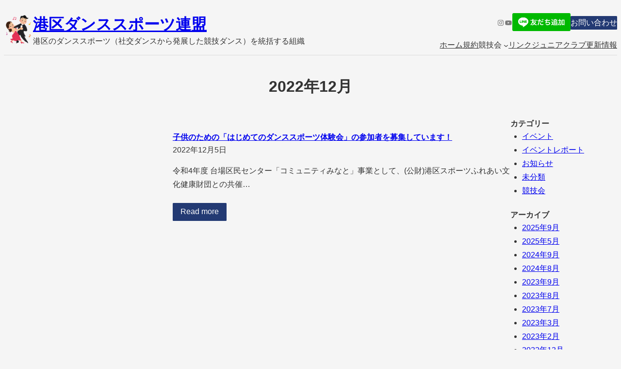

--- FILE ---
content_type: text/html; charset=UTF-8
request_url: https://www.minato-dsf.jdsf.or.jp/archives/date/2022/12
body_size: 26186
content:
<!DOCTYPE html>
<html lang="ja">
<head>
	<meta charset="UTF-8" />
	
<!-- Google Tag Manager -->
<script>(function(w,d,s,l,i){w[l]=w[l]||[];w[l].push({'gtm.start':
new Date().getTime(),event:'gtm.js'});var f=d.getElementsByTagName(s)[0],
j=d.createElement(s),dl=l!='dataLayer'?'&l='+l:'';j.async=true;j.src=
'https://www.googletagmanager.com/gtm.js?id='+i+dl;f.parentNode.insertBefore(j,f);
})(window,document,'script','dataLayer','GTM-K9H7VWD');</script>
<!-- End Google Tag Manager --><meta name="viewport" content="width=device-width, initial-scale=1" />
<meta name='robots' content='max-image-preview:large' />
	<style>img:is([sizes="auto" i], [sizes^="auto," i]) { contain-intrinsic-size: 3000px 1500px }</style>
	<title>2022年12月 | 港区ダンススポーツ連盟</title>
<link rel="alternate" type="application/rss+xml" title="港区ダンススポーツ連盟 &raquo; フィード" href="https://www.minato-dsf.jdsf.or.jp/feed" />
<link rel="alternate" type="application/rss+xml" title="港区ダンススポーツ連盟 &raquo; コメントフィード" href="https://www.minato-dsf.jdsf.or.jp/comments/feed" />
<meta name="description" content="[1ページ目] 2022年12月 の記事 港区ダンススポーツ連盟 港区のダンススポーツ（社交ダンスから発展した競技ダンス）を統括する組織" /><script>
window._wpemojiSettings = {"baseUrl":"https:\/\/s.w.org\/images\/core\/emoji\/16.0.1\/72x72\/","ext":".png","svgUrl":"https:\/\/s.w.org\/images\/core\/emoji\/16.0.1\/svg\/","svgExt":".svg","source":{"concatemoji":"https:\/\/www.minato-dsf.jdsf.or.jp\/wp-includes\/js\/wp-emoji-release.min.js?ver=6.8.3"}};
/*! This file is auto-generated */
!function(s,n){var o,i,e;function c(e){try{var t={supportTests:e,timestamp:(new Date).valueOf()};sessionStorage.setItem(o,JSON.stringify(t))}catch(e){}}function p(e,t,n){e.clearRect(0,0,e.canvas.width,e.canvas.height),e.fillText(t,0,0);var t=new Uint32Array(e.getImageData(0,0,e.canvas.width,e.canvas.height).data),a=(e.clearRect(0,0,e.canvas.width,e.canvas.height),e.fillText(n,0,0),new Uint32Array(e.getImageData(0,0,e.canvas.width,e.canvas.height).data));return t.every(function(e,t){return e===a[t]})}function u(e,t){e.clearRect(0,0,e.canvas.width,e.canvas.height),e.fillText(t,0,0);for(var n=e.getImageData(16,16,1,1),a=0;a<n.data.length;a++)if(0!==n.data[a])return!1;return!0}function f(e,t,n,a){switch(t){case"flag":return n(e,"\ud83c\udff3\ufe0f\u200d\u26a7\ufe0f","\ud83c\udff3\ufe0f\u200b\u26a7\ufe0f")?!1:!n(e,"\ud83c\udde8\ud83c\uddf6","\ud83c\udde8\u200b\ud83c\uddf6")&&!n(e,"\ud83c\udff4\udb40\udc67\udb40\udc62\udb40\udc65\udb40\udc6e\udb40\udc67\udb40\udc7f","\ud83c\udff4\u200b\udb40\udc67\u200b\udb40\udc62\u200b\udb40\udc65\u200b\udb40\udc6e\u200b\udb40\udc67\u200b\udb40\udc7f");case"emoji":return!a(e,"\ud83e\udedf")}return!1}function g(e,t,n,a){var r="undefined"!=typeof WorkerGlobalScope&&self instanceof WorkerGlobalScope?new OffscreenCanvas(300,150):s.createElement("canvas"),o=r.getContext("2d",{willReadFrequently:!0}),i=(o.textBaseline="top",o.font="600 32px Arial",{});return e.forEach(function(e){i[e]=t(o,e,n,a)}),i}function t(e){var t=s.createElement("script");t.src=e,t.defer=!0,s.head.appendChild(t)}"undefined"!=typeof Promise&&(o="wpEmojiSettingsSupports",i=["flag","emoji"],n.supports={everything:!0,everythingExceptFlag:!0},e=new Promise(function(e){s.addEventListener("DOMContentLoaded",e,{once:!0})}),new Promise(function(t){var n=function(){try{var e=JSON.parse(sessionStorage.getItem(o));if("object"==typeof e&&"number"==typeof e.timestamp&&(new Date).valueOf()<e.timestamp+604800&&"object"==typeof e.supportTests)return e.supportTests}catch(e){}return null}();if(!n){if("undefined"!=typeof Worker&&"undefined"!=typeof OffscreenCanvas&&"undefined"!=typeof URL&&URL.createObjectURL&&"undefined"!=typeof Blob)try{var e="postMessage("+g.toString()+"("+[JSON.stringify(i),f.toString(),p.toString(),u.toString()].join(",")+"));",a=new Blob([e],{type:"text/javascript"}),r=new Worker(URL.createObjectURL(a),{name:"wpTestEmojiSupports"});return void(r.onmessage=function(e){c(n=e.data),r.terminate(),t(n)})}catch(e){}c(n=g(i,f,p,u))}t(n)}).then(function(e){for(var t in e)n.supports[t]=e[t],n.supports.everything=n.supports.everything&&n.supports[t],"flag"!==t&&(n.supports.everythingExceptFlag=n.supports.everythingExceptFlag&&n.supports[t]);n.supports.everythingExceptFlag=n.supports.everythingExceptFlag&&!n.supports.flag,n.DOMReady=!1,n.readyCallback=function(){n.DOMReady=!0}}).then(function(){return e}).then(function(){var e;n.supports.everything||(n.readyCallback(),(e=n.source||{}).concatemoji?t(e.concatemoji):e.wpemoji&&e.twemoji&&(t(e.twemoji),t(e.wpemoji)))}))}((window,document),window._wpemojiSettings);
</script>
<style id='wp-block-group-inline-css'>
.wp-block-group{box-sizing:border-box}:where(.wp-block-group.wp-block-group-is-layout-constrained){position:relative}
</style>
<style id='wp-block-group-theme-inline-css'>
:where(.wp-block-group.has-background){padding:1.25em 2.375em}
</style>
<style id='wp-block-site-logo-inline-css'>
.wp-block-site-logo{box-sizing:border-box;line-height:0}.wp-block-site-logo a{display:inline-block;line-height:0}.wp-block-site-logo.is-default-size img{height:auto;width:120px}.wp-block-site-logo img{height:auto;max-width:100%}.wp-block-site-logo a,.wp-block-site-logo img{border-radius:inherit}.wp-block-site-logo.aligncenter{margin-left:auto;margin-right:auto;text-align:center}:root :where(.wp-block-site-logo.is-style-rounded){border-radius:9999px}
</style>
<style id='wp-block-site-title-inline-css'>
.wp-block-site-title{box-sizing:border-box}.wp-block-site-title :where(a){color:inherit;font-family:inherit;font-size:inherit;font-style:inherit;font-weight:inherit;letter-spacing:inherit;line-height:inherit;text-decoration:inherit}
</style>
<style id='wp-block-site-tagline-inline-css'>
.wp-block-site-tagline{box-sizing:border-box}
</style>
<link rel='preload' id='wp-block-social-links-css-preload' href='https://www.minato-dsf.jdsf.or.jp/wp-includes/blocks/social-links/style.min.css?ver=6.8.3' as='style' onload="this.onload=null;this.rel='stylesheet'"/>
<link rel='stylesheet' id='wp-block-social-links-css' href='https://www.minato-dsf.jdsf.or.jp/wp-includes/blocks/social-links/style.min.css?ver=6.8.3' media='print' onload="this.media='all'; this.onload=null;">
<style id='wp-block-button-inline-css'>
.wp-block-button__link{align-content:center;box-sizing:border-box;cursor:pointer;display:inline-block;height:100%;text-align:center;word-break:break-word}.wp-block-button__link.aligncenter{text-align:center}.wp-block-button__link.alignright{text-align:right}:where(.wp-block-button__link){border-radius:9999px;box-shadow:none;padding:calc(.667em + 2px) calc(1.333em + 2px);text-decoration:none}.wp-block-button[style*=text-decoration] .wp-block-button__link{text-decoration:inherit}.wp-block-buttons>.wp-block-button.has-custom-width{max-width:none}.wp-block-buttons>.wp-block-button.has-custom-width .wp-block-button__link{width:100%}.wp-block-buttons>.wp-block-button.has-custom-font-size .wp-block-button__link{font-size:inherit}.wp-block-buttons>.wp-block-button.wp-block-button__width-25{width:calc(25% - var(--wp--style--block-gap, .5em)*.75)}.wp-block-buttons>.wp-block-button.wp-block-button__width-50{width:calc(50% - var(--wp--style--block-gap, .5em)*.5)}.wp-block-buttons>.wp-block-button.wp-block-button__width-75{width:calc(75% - var(--wp--style--block-gap, .5em)*.25)}.wp-block-buttons>.wp-block-button.wp-block-button__width-100{flex-basis:100%;width:100%}.wp-block-buttons.is-vertical>.wp-block-button.wp-block-button__width-25{width:25%}.wp-block-buttons.is-vertical>.wp-block-button.wp-block-button__width-50{width:50%}.wp-block-buttons.is-vertical>.wp-block-button.wp-block-button__width-75{width:75%}.wp-block-button.is-style-squared,.wp-block-button__link.wp-block-button.is-style-squared{border-radius:0}.wp-block-button.no-border-radius,.wp-block-button__link.no-border-radius{border-radius:0!important}:root :where(.wp-block-button .wp-block-button__link.is-style-outline),:root :where(.wp-block-button.is-style-outline>.wp-block-button__link){border:2px solid;padding:.667em 1.333em}:root :where(.wp-block-button .wp-block-button__link.is-style-outline:not(.has-text-color)),:root :where(.wp-block-button.is-style-outline>.wp-block-button__link:not(.has-text-color)){color:currentColor}:root :where(.wp-block-button .wp-block-button__link.is-style-outline:not(.has-background)),:root :where(.wp-block-button.is-style-outline>.wp-block-button__link:not(.has-background)){background-color:initial;background-image:none}
</style>
<style id='wp-block-buttons-inline-css'>
.wp-block-buttons{box-sizing:border-box}.wp-block-buttons.is-vertical{flex-direction:column}.wp-block-buttons.is-vertical>.wp-block-button:last-child{margin-bottom:0}.wp-block-buttons>.wp-block-button{display:inline-block;margin:0}.wp-block-buttons.is-content-justification-left{justify-content:flex-start}.wp-block-buttons.is-content-justification-left.is-vertical{align-items:flex-start}.wp-block-buttons.is-content-justification-center{justify-content:center}.wp-block-buttons.is-content-justification-center.is-vertical{align-items:center}.wp-block-buttons.is-content-justification-right{justify-content:flex-end}.wp-block-buttons.is-content-justification-right.is-vertical{align-items:flex-end}.wp-block-buttons.is-content-justification-space-between{justify-content:space-between}.wp-block-buttons.aligncenter{text-align:center}.wp-block-buttons:not(.is-content-justification-space-between,.is-content-justification-right,.is-content-justification-left,.is-content-justification-center) .wp-block-button.aligncenter{margin-left:auto;margin-right:auto;width:100%}.wp-block-buttons[style*=text-decoration] .wp-block-button,.wp-block-buttons[style*=text-decoration] .wp-block-button__link{text-decoration:inherit}.wp-block-buttons.has-custom-font-size .wp-block-button__link{font-size:inherit}.wp-block-buttons .wp-block-button__link{width:100%}.wp-block-button.aligncenter{text-align:center}
</style>
<style id='wp-block-navigation-link-inline-css'>
.wp-block-navigation .wp-block-navigation-item__label{overflow-wrap:break-word}.wp-block-navigation .wp-block-navigation-item__description{display:none}.link-ui-tools{border-top:1px solid #f0f0f0;padding:8px}.link-ui-block-inserter{padding-top:8px}.link-ui-block-inserter__back{margin-left:8px;text-transform:uppercase}
</style>
<link rel='preload' id='wp-block-navigation-css-preload' href='https://www.minato-dsf.jdsf.or.jp/wp-includes/blocks/navigation/style.min.css?ver=6.8.3' as='style' onload="this.onload=null;this.rel='stylesheet'"/>
<link rel='stylesheet' id='wp-block-navigation-css' href='https://www.minato-dsf.jdsf.or.jp/wp-includes/blocks/navigation/style.min.css?ver=6.8.3' media='print' onload="this.media='all'; this.onload=null;">
<style id='wp-block-separator-inline-css'>
@charset "UTF-8";.wp-block-separator{border:none;border-top:2px solid}:root :where(.wp-block-separator.is-style-dots){height:auto;line-height:1;text-align:center}:root :where(.wp-block-separator.is-style-dots):before{color:currentColor;content:"···";font-family:serif;font-size:1.5em;letter-spacing:2em;padding-left:2em}.wp-block-separator.is-style-dots{background:none!important;border:none!important}
</style>
<style id='wp-block-separator-theme-inline-css'>
.wp-block-separator.has-css-opacity{opacity:.4}.wp-block-separator{border:none;border-bottom:2px solid;margin-left:auto;margin-right:auto}.wp-block-separator.has-alpha-channel-opacity{opacity:1}.wp-block-separator:not(.is-style-wide):not(.is-style-dots){width:100px}.wp-block-separator.has-background:not(.is-style-dots){border-bottom:none;height:1px}.wp-block-separator.has-background:not(.is-style-wide):not(.is-style-dots){height:2px}
</style>
<style id='wp-block-template-part-theme-inline-css'>
:root :where(.wp-block-template-part.has-background){margin-bottom:0;margin-top:0;padding:1.25em 2.375em}
</style>
<style id='wp-block-query-title-inline-css'>
.wp-block-query-title{box-sizing:border-box}
</style>
<style id='wp-block-post-featured-image-inline-css'>
.wp-block-post-featured-image{margin-left:0;margin-right:0}.wp-block-post-featured-image a{display:block;height:100%}.wp-block-post-featured-image :where(img){box-sizing:border-box;height:auto;max-width:100%;vertical-align:bottom;width:100%}.wp-block-post-featured-image.alignfull img,.wp-block-post-featured-image.alignwide img{width:100%}.wp-block-post-featured-image .wp-block-post-featured-image__overlay.has-background-dim{background-color:#000;inset:0;position:absolute}.wp-block-post-featured-image{position:relative}.wp-block-post-featured-image .wp-block-post-featured-image__overlay.has-background-gradient{background-color:initial}.wp-block-post-featured-image .wp-block-post-featured-image__overlay.has-background-dim-0{opacity:0}.wp-block-post-featured-image .wp-block-post-featured-image__overlay.has-background-dim-10{opacity:.1}.wp-block-post-featured-image .wp-block-post-featured-image__overlay.has-background-dim-20{opacity:.2}.wp-block-post-featured-image .wp-block-post-featured-image__overlay.has-background-dim-30{opacity:.3}.wp-block-post-featured-image .wp-block-post-featured-image__overlay.has-background-dim-40{opacity:.4}.wp-block-post-featured-image .wp-block-post-featured-image__overlay.has-background-dim-50{opacity:.5}.wp-block-post-featured-image .wp-block-post-featured-image__overlay.has-background-dim-60{opacity:.6}.wp-block-post-featured-image .wp-block-post-featured-image__overlay.has-background-dim-70{opacity:.7}.wp-block-post-featured-image .wp-block-post-featured-image__overlay.has-background-dim-80{opacity:.8}.wp-block-post-featured-image .wp-block-post-featured-image__overlay.has-background-dim-90{opacity:.9}.wp-block-post-featured-image .wp-block-post-featured-image__overlay.has-background-dim-100{opacity:1}.wp-block-post-featured-image:where(.alignleft,.alignright){width:100%}
</style>
<style id='wp-block-post-title-inline-css'>
.wp-block-post-title{box-sizing:border-box;word-break:break-word}.wp-block-post-title :where(a){display:inline-block;font-family:inherit;font-size:inherit;font-style:inherit;font-weight:inherit;letter-spacing:inherit;line-height:inherit;text-decoration:inherit}
</style>
<style id='wp-block-post-date-inline-css'>
.wp-block-post-date{box-sizing:border-box}
</style>
<style id='wp-block-spacer-inline-css'>
.wp-block-spacer{clear:both}
</style>
<style id='wp-block-paragraph-inline-css'>
.is-small-text{font-size:.875em}.is-regular-text{font-size:1em}.is-large-text{font-size:2.25em}.is-larger-text{font-size:3em}.has-drop-cap:not(:focus):first-letter{float:left;font-size:8.4em;font-style:normal;font-weight:100;line-height:.68;margin:.05em .1em 0 0;text-transform:uppercase}body.rtl .has-drop-cap:not(:focus):first-letter{float:none;margin-left:.1em}p.has-drop-cap.has-background{overflow:hidden}:root :where(p.has-background){padding:1.25em 2.375em}:where(p.has-text-color:not(.has-link-color)) a{color:inherit}p.has-text-align-left[style*="writing-mode:vertical-lr"],p.has-text-align-right[style*="writing-mode:vertical-rl"]{rotate:180deg}
</style>
<style id='wp-block-post-excerpt-inline-css'>
:where(.wp-block-post-excerpt){box-sizing:border-box;margin-bottom:var(--wp--style--block-gap);margin-top:var(--wp--style--block-gap)}.wp-block-post-excerpt__excerpt{margin-bottom:0;margin-top:0}.wp-block-post-excerpt__more-text{margin-bottom:0;margin-top:var(--wp--style--block-gap)}.wp-block-post-excerpt__more-link{display:inline-block}
</style>
<style id='wp-block-columns-inline-css'>
.wp-block-columns{align-items:normal!important;box-sizing:border-box;display:flex;flex-wrap:wrap!important}@media (min-width:782px){.wp-block-columns{flex-wrap:nowrap!important}}.wp-block-columns.are-vertically-aligned-top{align-items:flex-start}.wp-block-columns.are-vertically-aligned-center{align-items:center}.wp-block-columns.are-vertically-aligned-bottom{align-items:flex-end}@media (max-width:781px){.wp-block-columns:not(.is-not-stacked-on-mobile)>.wp-block-column{flex-basis:100%!important}}@media (min-width:782px){.wp-block-columns:not(.is-not-stacked-on-mobile)>.wp-block-column{flex-basis:0;flex-grow:1}.wp-block-columns:not(.is-not-stacked-on-mobile)>.wp-block-column[style*=flex-basis]{flex-grow:0}}.wp-block-columns.is-not-stacked-on-mobile{flex-wrap:nowrap!important}.wp-block-columns.is-not-stacked-on-mobile>.wp-block-column{flex-basis:0;flex-grow:1}.wp-block-columns.is-not-stacked-on-mobile>.wp-block-column[style*=flex-basis]{flex-grow:0}:where(.wp-block-columns){margin-bottom:1.75em}:where(.wp-block-columns.has-background){padding:1.25em 2.375em}.wp-block-column{flex-grow:1;min-width:0;overflow-wrap:break-word;word-break:break-word}.wp-block-column.is-vertically-aligned-top{align-self:flex-start}.wp-block-column.is-vertically-aligned-center{align-self:center}.wp-block-column.is-vertically-aligned-bottom{align-self:flex-end}.wp-block-column.is-vertically-aligned-stretch{align-self:stretch}.wp-block-column.is-vertically-aligned-bottom,.wp-block-column.is-vertically-aligned-center,.wp-block-column.is-vertically-aligned-top{width:100%}
</style>
<style id='wp-block-post-template-inline-css'>
.wp-block-post-template{box-sizing:border-box;list-style:none;margin-bottom:0;margin-top:0;max-width:100%;padding:0}.wp-block-post-template.is-flex-container{display:flex;flex-direction:row;flex-wrap:wrap;gap:1.25em}.wp-block-post-template.is-flex-container>li{margin:0;width:100%}@media (min-width:600px){.wp-block-post-template.is-flex-container.is-flex-container.columns-2>li{width:calc(50% - .625em)}.wp-block-post-template.is-flex-container.is-flex-container.columns-3>li{width:calc(33.33333% - .83333em)}.wp-block-post-template.is-flex-container.is-flex-container.columns-4>li{width:calc(25% - .9375em)}.wp-block-post-template.is-flex-container.is-flex-container.columns-5>li{width:calc(20% - 1em)}.wp-block-post-template.is-flex-container.is-flex-container.columns-6>li{width:calc(16.66667% - 1.04167em)}}@media (max-width:600px){.wp-block-post-template-is-layout-grid.wp-block-post-template-is-layout-grid.wp-block-post-template-is-layout-grid.wp-block-post-template-is-layout-grid{grid-template-columns:1fr}}.wp-block-post-template-is-layout-constrained>li>.alignright,.wp-block-post-template-is-layout-flow>li>.alignright{float:right;margin-inline-end:0;margin-inline-start:2em}.wp-block-post-template-is-layout-constrained>li>.alignleft,.wp-block-post-template-is-layout-flow>li>.alignleft{float:left;margin-inline-end:2em;margin-inline-start:0}.wp-block-post-template-is-layout-constrained>li>.aligncenter,.wp-block-post-template-is-layout-flow>li>.aligncenter{margin-inline-end:auto;margin-inline-start:auto}
</style>
<style id='wp-block-query-pagination-inline-css'>
.wp-block-query-pagination.is-content-justification-space-between>.wp-block-query-pagination-next:last-of-type{margin-inline-start:auto}.wp-block-query-pagination.is-content-justification-space-between>.wp-block-query-pagination-previous:first-child{margin-inline-end:auto}.wp-block-query-pagination .wp-block-query-pagination-previous-arrow{display:inline-block;margin-right:1ch}.wp-block-query-pagination .wp-block-query-pagination-previous-arrow:not(.is-arrow-chevron){transform:scaleX(1)}.wp-block-query-pagination .wp-block-query-pagination-next-arrow{display:inline-block;margin-left:1ch}.wp-block-query-pagination .wp-block-query-pagination-next-arrow:not(.is-arrow-chevron){transform:scaleX(1)}.wp-block-query-pagination.aligncenter{justify-content:center}
</style>
<style id='wp-block-heading-inline-css'>
h1.has-background,h2.has-background,h3.has-background,h4.has-background,h5.has-background,h6.has-background{padding:1.25em 2.375em}h1.has-text-align-left[style*=writing-mode]:where([style*=vertical-lr]),h1.has-text-align-right[style*=writing-mode]:where([style*=vertical-rl]),h2.has-text-align-left[style*=writing-mode]:where([style*=vertical-lr]),h2.has-text-align-right[style*=writing-mode]:where([style*=vertical-rl]),h3.has-text-align-left[style*=writing-mode]:where([style*=vertical-lr]),h3.has-text-align-right[style*=writing-mode]:where([style*=vertical-rl]),h4.has-text-align-left[style*=writing-mode]:where([style*=vertical-lr]),h4.has-text-align-right[style*=writing-mode]:where([style*=vertical-rl]),h5.has-text-align-left[style*=writing-mode]:where([style*=vertical-lr]),h5.has-text-align-right[style*=writing-mode]:where([style*=vertical-rl]),h6.has-text-align-left[style*=writing-mode]:where([style*=vertical-lr]),h6.has-text-align-right[style*=writing-mode]:where([style*=vertical-rl]){rotate:180deg}
</style>
<style id='wp-block-categories-inline-css'>
.wp-block-categories{box-sizing:border-box}.wp-block-categories.alignleft{margin-right:2em}.wp-block-categories.alignright{margin-left:2em}.wp-block-categories.wp-block-categories-dropdown.aligncenter{text-align:center}.wp-block-categories .wp-block-categories__label{display:block;width:100%}
</style>
<style id='wp-block-archives-inline-css'>
.wp-block-archives{box-sizing:border-box}.wp-block-archives-dropdown label{display:block}
</style>
<link rel='preload' id='wp-block-image-css-preload' href='https://www.minato-dsf.jdsf.or.jp/wp-includes/blocks/image/style.min.css?ver=6.8.3' as='style' onload="this.onload=null;this.rel='stylesheet'"/>
<link rel='stylesheet' id='wp-block-image-css' href='https://www.minato-dsf.jdsf.or.jp/wp-includes/blocks/image/style.min.css?ver=6.8.3' media='print' onload="this.media='all'; this.onload=null;">
<style id='wp-block-image-theme-inline-css'>
:root :where(.wp-block-image figcaption){color:#555;font-size:13px;text-align:center}.is-dark-theme :root :where(.wp-block-image figcaption){color:#ffffffa6}.wp-block-image{margin:0 0 1em}
</style>
<link rel='preload' id='vkExUnit_common_style-css-preload' href='https://www.minato-dsf.jdsf.or.jp/wp-content/plugins/vk-all-in-one-expansion-unit/assets/css/vkExUnit_style.css?ver=9.113.0.1' as='style' onload="this.onload=null;this.rel='stylesheet'"/>
<link rel='stylesheet' id='vkExUnit_common_style-css' href='https://www.minato-dsf.jdsf.or.jp/wp-content/plugins/vk-all-in-one-expansion-unit/assets/css/vkExUnit_style.css?ver=9.113.0.1' media='print' onload="this.media='all'; this.onload=null;">
<style id='vkExUnit_common_style-inline-css'>
.grecaptcha-badge{bottom: 85px !important;}
:root {--ver_page_top_button_url:url(https://www.minato-dsf.jdsf.or.jp/wp-content/plugins/vk-all-in-one-expansion-unit/assets/images/to-top-btn-icon.svg);}@font-face {font-weight: normal;font-style: normal;font-family: "vk_sns";src: url("https://www.minato-dsf.jdsf.or.jp/wp-content/plugins/vk-all-in-one-expansion-unit/inc/sns/icons/fonts/vk_sns.eot?-bq20cj");src: url("https://www.minato-dsf.jdsf.or.jp/wp-content/plugins/vk-all-in-one-expansion-unit/inc/sns/icons/fonts/vk_sns.eot?#iefix-bq20cj") format("embedded-opentype"),url("https://www.minato-dsf.jdsf.or.jp/wp-content/plugins/vk-all-in-one-expansion-unit/inc/sns/icons/fonts/vk_sns.woff?-bq20cj") format("woff"),url("https://www.minato-dsf.jdsf.or.jp/wp-content/plugins/vk-all-in-one-expansion-unit/inc/sns/icons/fonts/vk_sns.ttf?-bq20cj") format("truetype"),url("https://www.minato-dsf.jdsf.or.jp/wp-content/plugins/vk-all-in-one-expansion-unit/inc/sns/icons/fonts/vk_sns.svg?-bq20cj#vk_sns") format("svg");}
.veu_promotion-alert__content--text {border: 1px solid rgba(0,0,0,0.125);padding: 0.5em 1em;border-radius: var(--vk-size-radius);margin-bottom: var(--vk-margin-block-bottom);font-size: 0.875rem;}/* Alert Content部分に段落タグを入れた場合に最後の段落の余白を0にする */.veu_promotion-alert__content--text p:last-of-type{margin-bottom:0;margin-top: 0;}
</style>
<style id='wp-emoji-styles-inline-css'>

	img.wp-smiley, img.emoji {
		display: inline !important;
		border: none !important;
		box-shadow: none !important;
		height: 1em !important;
		width: 1em !important;
		margin: 0 0.07em !important;
		vertical-align: -0.1em !important;
		background: none !important;
		padding: 0 !important;
	}
</style>
<style id='wp-block-library-inline-css'>
:root{--wp-admin-theme-color:#007cba;--wp-admin-theme-color--rgb:0,124,186;--wp-admin-theme-color-darker-10:#006ba1;--wp-admin-theme-color-darker-10--rgb:0,107,161;--wp-admin-theme-color-darker-20:#005a87;--wp-admin-theme-color-darker-20--rgb:0,90,135;--wp-admin-border-width-focus:2px;--wp-block-synced-color:#7a00df;--wp-block-synced-color--rgb:122,0,223;--wp-bound-block-color:var(--wp-block-synced-color)}@media (min-resolution:192dpi){:root{--wp-admin-border-width-focus:1.5px}}.wp-element-button{cursor:pointer}:root{--wp--preset--font-size--normal:16px;--wp--preset--font-size--huge:42px}:root .has-very-light-gray-background-color{background-color:#eee}:root .has-very-dark-gray-background-color{background-color:#313131}:root .has-very-light-gray-color{color:#eee}:root .has-very-dark-gray-color{color:#313131}:root .has-vivid-green-cyan-to-vivid-cyan-blue-gradient-background{background:linear-gradient(135deg,#00d084,#0693e3)}:root .has-purple-crush-gradient-background{background:linear-gradient(135deg,#34e2e4,#4721fb 50%,#ab1dfe)}:root .has-hazy-dawn-gradient-background{background:linear-gradient(135deg,#faaca8,#dad0ec)}:root .has-subdued-olive-gradient-background{background:linear-gradient(135deg,#fafae1,#67a671)}:root .has-atomic-cream-gradient-background{background:linear-gradient(135deg,#fdd79a,#004a59)}:root .has-nightshade-gradient-background{background:linear-gradient(135deg,#330968,#31cdcf)}:root .has-midnight-gradient-background{background:linear-gradient(135deg,#020381,#2874fc)}.has-regular-font-size{font-size:1em}.has-larger-font-size{font-size:2.625em}.has-normal-font-size{font-size:var(--wp--preset--font-size--normal)}.has-huge-font-size{font-size:var(--wp--preset--font-size--huge)}.has-text-align-center{text-align:center}.has-text-align-left{text-align:left}.has-text-align-right{text-align:right}#end-resizable-editor-section{display:none}.aligncenter{clear:both}.items-justified-left{justify-content:flex-start}.items-justified-center{justify-content:center}.items-justified-right{justify-content:flex-end}.items-justified-space-between{justify-content:space-between}.screen-reader-text{border:0;clip-path:inset(50%);height:1px;margin:-1px;overflow:hidden;padding:0;position:absolute;width:1px;word-wrap:normal!important}.screen-reader-text:focus{background-color:#ddd;clip-path:none;color:#444;display:block;font-size:1em;height:auto;left:5px;line-height:normal;padding:15px 23px 14px;text-decoration:none;top:5px;width:auto;z-index:100000}html :where(.has-border-color){border-style:solid}html :where([style*=border-top-color]){border-top-style:solid}html :where([style*=border-right-color]){border-right-style:solid}html :where([style*=border-bottom-color]){border-bottom-style:solid}html :where([style*=border-left-color]){border-left-style:solid}html :where([style*=border-width]){border-style:solid}html :where([style*=border-top-width]){border-top-style:solid}html :where([style*=border-right-width]){border-right-style:solid}html :where([style*=border-bottom-width]){border-bottom-style:solid}html :where([style*=border-left-width]){border-left-style:solid}html :where(img[class*=wp-image-]){height:auto;max-width:100%}:where(figure){margin:0 0 1em}html :where(.is-position-sticky){--wp-admin--admin-bar--position-offset:var(--wp-admin--admin-bar--height,0px)}@media screen and (max-width:600px){html :where(.is-position-sticky){--wp-admin--admin-bar--position-offset:0px}}
.vk-cols--reverse{flex-direction:row-reverse}.vk-cols--hasbtn{margin-bottom:0}.vk-cols--hasbtn>.row>.vk_gridColumn_item,.vk-cols--hasbtn>.wp-block-column{position:relative;padding-bottom:3em}.vk-cols--hasbtn>.row>.vk_gridColumn_item>.wp-block-buttons,.vk-cols--hasbtn>.row>.vk_gridColumn_item>.vk_button,.vk-cols--hasbtn>.wp-block-column>.wp-block-buttons,.vk-cols--hasbtn>.wp-block-column>.vk_button{position:absolute;bottom:0;width:100%}.vk-cols--fit.wp-block-columns{gap:0}.vk-cols--fit.wp-block-columns,.vk-cols--fit.wp-block-columns:not(.is-not-stacked-on-mobile){margin-top:0;margin-bottom:0;justify-content:space-between}.vk-cols--fit.wp-block-columns>.wp-block-column *:last-child,.vk-cols--fit.wp-block-columns:not(.is-not-stacked-on-mobile)>.wp-block-column *:last-child{margin-bottom:0}.vk-cols--fit.wp-block-columns>.wp-block-column>.wp-block-cover,.vk-cols--fit.wp-block-columns:not(.is-not-stacked-on-mobile)>.wp-block-column>.wp-block-cover{margin-top:0}.vk-cols--fit.wp-block-columns.has-background,.vk-cols--fit.wp-block-columns:not(.is-not-stacked-on-mobile).has-background{padding:0}@media(max-width: 599px){.vk-cols--fit.wp-block-columns:not(.has-background)>.wp-block-column:not(.has-background),.vk-cols--fit.wp-block-columns:not(.is-not-stacked-on-mobile):not(.has-background)>.wp-block-column:not(.has-background){padding-left:0 !important;padding-right:0 !important}}@media(min-width: 782px){.vk-cols--fit.wp-block-columns .block-editor-block-list__block.wp-block-column:not(:first-child),.vk-cols--fit.wp-block-columns>.wp-block-column:not(:first-child),.vk-cols--fit.wp-block-columns:not(.is-not-stacked-on-mobile) .block-editor-block-list__block.wp-block-column:not(:first-child),.vk-cols--fit.wp-block-columns:not(.is-not-stacked-on-mobile)>.wp-block-column:not(:first-child){margin-left:0}}@media(min-width: 600px)and (max-width: 781px){.vk-cols--fit.wp-block-columns .wp-block-column:nth-child(2n),.vk-cols--fit.wp-block-columns:not(.is-not-stacked-on-mobile) .wp-block-column:nth-child(2n){margin-left:0}.vk-cols--fit.wp-block-columns .wp-block-column:not(:only-child),.vk-cols--fit.wp-block-columns:not(.is-not-stacked-on-mobile) .wp-block-column:not(:only-child){flex-basis:50% !important}}.vk-cols--fit--gap1.wp-block-columns{gap:1px}@media(min-width: 600px)and (max-width: 781px){.vk-cols--fit--gap1.wp-block-columns .wp-block-column:not(:only-child){flex-basis:calc(50% - 1px) !important}}.vk-cols--fit.vk-cols--grid>.block-editor-block-list__block,.vk-cols--fit.vk-cols--grid>.wp-block-column,.vk-cols--fit.vk-cols--grid:not(.is-not-stacked-on-mobile)>.block-editor-block-list__block,.vk-cols--fit.vk-cols--grid:not(.is-not-stacked-on-mobile)>.wp-block-column{flex-basis:50%;box-sizing:border-box}@media(max-width: 599px){.vk-cols--fit.vk-cols--grid.vk-cols--grid--alignfull>.wp-block-column:nth-child(2)>.wp-block-cover,.vk-cols--fit.vk-cols--grid.vk-cols--grid--alignfull>.wp-block-column:nth-child(2)>.vk_outer,.vk-cols--fit.vk-cols--grid:not(.is-not-stacked-on-mobile).vk-cols--grid--alignfull>.wp-block-column:nth-child(2)>.wp-block-cover,.vk-cols--fit.vk-cols--grid:not(.is-not-stacked-on-mobile).vk-cols--grid--alignfull>.wp-block-column:nth-child(2)>.vk_outer{width:100vw;margin-right:calc((100% - 100vw)/2);margin-left:calc((100% - 100vw)/2)}}@media(min-width: 600px){.vk-cols--fit.vk-cols--grid.vk-cols--grid--alignfull>.wp-block-column:nth-child(2)>.wp-block-cover,.vk-cols--fit.vk-cols--grid.vk-cols--grid--alignfull>.wp-block-column:nth-child(2)>.vk_outer,.vk-cols--fit.vk-cols--grid:not(.is-not-stacked-on-mobile).vk-cols--grid--alignfull>.wp-block-column:nth-child(2)>.wp-block-cover,.vk-cols--fit.vk-cols--grid:not(.is-not-stacked-on-mobile).vk-cols--grid--alignfull>.wp-block-column:nth-child(2)>.vk_outer{margin-right:calc(100% - 50vw);width:50vw}}@media(min-width: 600px){.vk-cols--fit.vk-cols--grid.vk-cols--grid--alignfull.vk-cols--reverse>.wp-block-column,.vk-cols--fit.vk-cols--grid:not(.is-not-stacked-on-mobile).vk-cols--grid--alignfull.vk-cols--reverse>.wp-block-column{margin-left:0;margin-right:0}.vk-cols--fit.vk-cols--grid.vk-cols--grid--alignfull.vk-cols--reverse>.wp-block-column:nth-child(2)>.wp-block-cover,.vk-cols--fit.vk-cols--grid.vk-cols--grid--alignfull.vk-cols--reverse>.wp-block-column:nth-child(2)>.vk_outer,.vk-cols--fit.vk-cols--grid:not(.is-not-stacked-on-mobile).vk-cols--grid--alignfull.vk-cols--reverse>.wp-block-column:nth-child(2)>.wp-block-cover,.vk-cols--fit.vk-cols--grid:not(.is-not-stacked-on-mobile).vk-cols--grid--alignfull.vk-cols--reverse>.wp-block-column:nth-child(2)>.vk_outer{margin-left:calc(100% - 50vw)}}.vk-cols--menu h2,.vk-cols--menu h3,.vk-cols--menu h4,.vk-cols--menu h5{margin-bottom:.2em;text-shadow:#000 0 0 10px}.vk-cols--menu h2:first-child,.vk-cols--menu h3:first-child,.vk-cols--menu h4:first-child,.vk-cols--menu h5:first-child{margin-top:0}.vk-cols--menu p{margin-bottom:1rem;text-shadow:#000 0 0 10px}.vk-cols--menu .wp-block-cover__inner-container:last-child{margin-bottom:0}.vk-cols--fitbnrs .wp-block-column .wp-block-cover:hover img{filter:unset}.vk-cols--fitbnrs .wp-block-column .wp-block-cover:hover{background-color:unset}.vk-cols--fitbnrs .wp-block-column .wp-block-cover:hover .wp-block-cover__image-background{filter:unset !important}.vk-cols--fitbnrs .wp-block-cover .wp-block-cover__inner-container{position:absolute;height:100%;width:100%}.vk-cols--fitbnrs .vk_button{height:100%;margin:0}.vk-cols--fitbnrs .vk_button .vk_button_btn,.vk-cols--fitbnrs .vk_button .btn{height:100%;width:100%;border:none;box-shadow:none;background-color:unset !important;transition:unset}.vk-cols--fitbnrs .vk_button .vk_button_btn:hover,.vk-cols--fitbnrs .vk_button .btn:hover{transition:unset}.vk-cols--fitbnrs .vk_button .vk_button_btn:after,.vk-cols--fitbnrs .vk_button .btn:after{border:none}.vk-cols--fitbnrs .vk_button .vk_button_link_txt{width:100%;position:absolute;top:50%;left:50%;transform:translateY(-50%) translateX(-50%);font-size:2rem;text-shadow:#000 0 0 10px}.vk-cols--fitbnrs .vk_button .vk_button_link_subCaption{width:100%;position:absolute;top:calc(50% + 2.2em);left:50%;transform:translateY(-50%) translateX(-50%);text-shadow:#000 0 0 10px}@media(min-width: 992px){.vk-cols--media.wp-block-columns{gap:3rem}}.vk-fit-map figure{margin-bottom:0}.vk-fit-map iframe{position:relative;margin-bottom:0;display:block;max-height:400px;width:100vw}.vk-fit-map:is(.alignfull,.alignwide) div{max-width:100%}.vk-table--th--width25 :where(tr>*:first-child){width:25%}.vk-table--th--width30 :where(tr>*:first-child){width:30%}.vk-table--th--width35 :where(tr>*:first-child){width:35%}.vk-table--th--width40 :where(tr>*:first-child){width:40%}.vk-table--th--bg-bright :where(tr>*:first-child){background-color:var(--wp--preset--color--bg-secondary, rgba(0, 0, 0, 0.05))}@media(max-width: 599px){.vk-table--mobile-block :is(th,td){width:100%;display:block}.vk-table--mobile-block.wp-block-table table :is(th,td){border-top:none}}.vk-table--width--th25 :where(tr>*:first-child){width:25%}.vk-table--width--th30 :where(tr>*:first-child){width:30%}.vk-table--width--th35 :where(tr>*:first-child){width:35%}.vk-table--width--th40 :where(tr>*:first-child){width:40%}.no-margin{margin:0}@media(max-width: 599px){.wp-block-image.vk-aligncenter--mobile>.alignright{float:none;margin-left:auto;margin-right:auto}.vk-no-padding-horizontal--mobile{padding-left:0 !important;padding-right:0 !important}}
/* VK Color Palettes */
</style>
<link rel='preload' id='vk-components-style-css-preload' href='https://www.minato-dsf.jdsf.or.jp/wp-content/plugins/vk-blocks/vendor/vektor-inc/vk-component/src//assets/css/vk-components.css?ver=1.6.5' as='style' onload="this.onload=null;this.rel='stylesheet'"/>
<link rel='stylesheet' id='vk-components-style-css' href='https://www.minato-dsf.jdsf.or.jp/wp-content/plugins/vk-blocks/vendor/vektor-inc/vk-component/src//assets/css/vk-components.css?ver=1.6.5' media='print' onload="this.media='all'; this.onload=null;">
<style id='global-styles-inline-css'>
:root{--wp--preset--aspect-ratio--square: 1;--wp--preset--aspect-ratio--4-3: 4/3;--wp--preset--aspect-ratio--3-4: 3/4;--wp--preset--aspect-ratio--3-2: 3/2;--wp--preset--aspect-ratio--2-3: 2/3;--wp--preset--aspect-ratio--16-9: 16/9;--wp--preset--aspect-ratio--9-16: 9/16;--wp--preset--color--black: #000000;--wp--preset--color--cyan-bluish-gray: #abb8c3;--wp--preset--color--white: #ffffff;--wp--preset--color--pale-pink: #f78da7;--wp--preset--color--vivid-red: #cf2e2e;--wp--preset--color--luminous-vivid-orange: #ff6900;--wp--preset--color--luminous-vivid-amber: #fcb900;--wp--preset--color--light-green-cyan: #7bdcb5;--wp--preset--color--vivid-green-cyan: #00d084;--wp--preset--color--pale-cyan-blue: #8ed1fc;--wp--preset--color--vivid-cyan-blue: #0693e3;--wp--preset--color--vivid-purple: #9b51e0;--wp--preset--color--primary: #233A73;--wp--preset--color--primary-hover: #1c45ab;--wp--preset--color--bg-primary: #fff;--wp--preset--color--bg-secondary: #f5f5f5;--wp--preset--color--text-normal: #333;--wp--preset--color--text-secondary: rgba(0,0,0,0.5);--wp--preset--color--border-normal: rgba( 0,0,0,0.1 );--wp--preset--color--bg-dark: #222;--wp--preset--color--text-normal-darkbg: rgba( 255,255,255,0.7 );--wp--preset--color--text-secondary-darkbg: rgba( 255,255,255,0.6 );--wp--preset--color--border-normal-darkbg: rgba( 255,255,255,0.1 );--wp--preset--color--complementary: #715B23;--wp--preset--gradient--vivid-cyan-blue-to-vivid-purple: linear-gradient(135deg,rgba(6,147,227,1) 0%,rgb(155,81,224) 100%);--wp--preset--gradient--light-green-cyan-to-vivid-green-cyan: linear-gradient(135deg,rgb(122,220,180) 0%,rgb(0,208,130) 100%);--wp--preset--gradient--luminous-vivid-amber-to-luminous-vivid-orange: linear-gradient(135deg,rgba(252,185,0,1) 0%,rgba(255,105,0,1) 100%);--wp--preset--gradient--luminous-vivid-orange-to-vivid-red: linear-gradient(135deg,rgba(255,105,0,1) 0%,rgb(207,46,46) 100%);--wp--preset--gradient--very-light-gray-to-cyan-bluish-gray: linear-gradient(135deg,rgb(238,238,238) 0%,rgb(169,184,195) 100%);--wp--preset--gradient--cool-to-warm-spectrum: linear-gradient(135deg,rgb(74,234,220) 0%,rgb(151,120,209) 20%,rgb(207,42,186) 40%,rgb(238,44,130) 60%,rgb(251,105,98) 80%,rgb(254,248,76) 100%);--wp--preset--gradient--blush-light-purple: linear-gradient(135deg,rgb(255,206,236) 0%,rgb(152,150,240) 100%);--wp--preset--gradient--blush-bordeaux: linear-gradient(135deg,rgb(254,205,165) 0%,rgb(254,45,45) 50%,rgb(107,0,62) 100%);--wp--preset--gradient--luminous-dusk: linear-gradient(135deg,rgb(255,203,112) 0%,rgb(199,81,192) 50%,rgb(65,88,208) 100%);--wp--preset--gradient--pale-ocean: linear-gradient(135deg,rgb(255,245,203) 0%,rgb(182,227,212) 50%,rgb(51,167,181) 100%);--wp--preset--gradient--electric-grass: linear-gradient(135deg,rgb(202,248,128) 0%,rgb(113,206,126) 100%);--wp--preset--gradient--midnight: linear-gradient(135deg,rgb(2,3,129) 0%,rgb(40,116,252) 100%);--wp--preset--font-size--small: clamp(12.56px, calc( 12.56px + (100svw - 360px) * ( (13.91 - 12.56) / (1200 - 360)) ), 13.91px);--wp--preset--font-size--medium: clamp(14px, calc( 14px + (100svw - 360px) * ( (16 - 14) / (1200 - 360)) ), 16px);--wp--preset--font-size--large: clamp(16.10px, calc( 16.10px + (100svw - 360px) * ( (18.4 - 16.10) / (1200 - 360)) ), 18.4px);--wp--preset--font-size--x-large: clamp(18.52px, calc( 18.52px + (100svw - 360px) * ( (21.16 - 18.52) / (1200 - 360)) ), 21.16px);--wp--preset--font-size--tiny: 10px;--wp--preset--font-size--x-small: clamp(11px, calc(11px + (100svw - 360px) * ( (12 - 11) / (1200 - 360)) ), 12px);--wp--preset--font-size--xx-large: clamp(21.29px, calc( 21.29px + (100svw - 360px) * ( (24.33 - 21.29) / (1200 - 360)) ), 24.33px);--wp--preset--font-size--xxx-large: clamp(24.49px, calc( 24.49px + (100svw - 360px) * ( (27.98 - 24.49) / (1200 - 360)) ), 27.98px);--wp--preset--font-size--huge: clamp(28.16px, calc( 28.16px + (100svw - 360px) * ( (32.18 - 28.16) / (1200 - 360)) ), 32.18px);--wp--preset--font-size--x-huge: clamp(32.38px, calc( 32.38px + (100svw - 360px) * ( (37.24 - 32.38) / (1200 - 360)) ), 37.24px);--wp--preset--font-size--xx-huge: clamp(37.24px, calc( 37.24px + (100svw - 360px) * ( (42.56 - 37.24) / (1200 - 360)) ), 42.56px);--wp--preset--font-size--xxx-huge: clamp(42.83px, calc( 42.83px + (100svw - 360px) * ( (48.94 - 42.83) / (1200 - 360)) ), 48.94px);--wp--preset--font-family--system-font: "ヒラギノ角ゴ ProN", "Hiragino Kaku Gothic ProN", "メイリオ", Meiryo, sans-serif;--wp--preset--font-family--system-font-serif: "Yu Mincho", "Hiragino Mincho ProN", "Hiragino Mincho Pro", "MS PMincho", "MS Mincho", serif;--wp--preset--font-family--source-serif-pro: "Source Serif Pro", serif;--wp--preset--spacing--20: 0.44rem;--wp--preset--spacing--30: var(--wp--custom--spacing--xx-small);--wp--preset--spacing--40: var(--wp--custom--spacing--x-small);--wp--preset--spacing--50: var(--wp--custom--spacing--small);--wp--preset--spacing--60: var(--wp--custom--spacing--medium);--wp--preset--spacing--70: var(--wp--custom--spacing--large);--wp--preset--spacing--80: var(--wp--custom--spacing--x-large);--wp--preset--spacing--90: var(--wp--custom--spacing--xx-large);--wp--preset--shadow--natural: 6px 6px 9px rgba(0, 0, 0, 0.2);--wp--preset--shadow--deep: 12px 12px 50px rgba(0, 0, 0, 0.4);--wp--preset--shadow--sharp: 6px 6px 0px rgba(0, 0, 0, 0.2);--wp--preset--shadow--outlined: 6px 6px 0px -3px rgba(255, 255, 255, 1), 6px 6px rgba(0, 0, 0, 1);--wp--preset--shadow--crisp: 6px 6px 0px rgba(0, 0, 0, 1);--wp--custom--width--wrapper: 100dvw;--wp--custom--width--content: min( 1110px, 90vw );--wp--custom--width--wide: calc( var(--wp--custom--width--content) + ( var(--wp--custom--width--wrapper) - var(--wp--custom--width--content) ) / 2 );--wp--custom--width--sidebar: 220px;--wp--custom--layout--sidebar: 220px;--wp--custom--radius--button: 0.1rem;--wp--custom--spacing--xx-small: 0.375rem;--wp--custom--spacing--x-small: 0.75rem;--wp--custom--spacing--small: 1.5rem;--wp--custom--spacing--medium: 2.4rem;--wp--custom--spacing--large: 4rem;--wp--custom--spacing--x-large: 6rem;--wp--custom--spacing--xx-large: 9rem;--wp--custom--spacing--editor-padding: 2rem;--wp--custom--spacing--button-sm: 0.3em 1em;--wp--custom--spacing--menu-indent: 0.875rem;--wp--custom--typography--line-height--normal: 1.75;--wp--custom--typography--line-height--heading: 1.5;}:root { --wp--style--global--content-size: var(--wp--custom--width--content);--wp--style--global--wide-size: var(--wp--custom--width--wide); }:where(body) { margin: 0; }.wp-site-blocks > .alignleft { float: left; margin-right: 2em; }.wp-site-blocks > .alignright { float: right; margin-left: 2em; }.wp-site-blocks > .aligncenter { justify-content: center; margin-left: auto; margin-right: auto; }:where(.wp-site-blocks) > * { margin-block-start: var(--wp--custom--spacing--small); margin-block-end: 0; }:where(.wp-site-blocks) > :first-child { margin-block-start: 0; }:where(.wp-site-blocks) > :last-child { margin-block-end: 0; }:root { --wp--style--block-gap: var(--wp--custom--spacing--small); }:root :where(.is-layout-flow) > :first-child{margin-block-start: 0;}:root :where(.is-layout-flow) > :last-child{margin-block-end: 0;}:root :where(.is-layout-flow) > *{margin-block-start: var(--wp--custom--spacing--small);margin-block-end: 0;}:root :where(.is-layout-constrained) > :first-child{margin-block-start: 0;}:root :where(.is-layout-constrained) > :last-child{margin-block-end: 0;}:root :where(.is-layout-constrained) > *{margin-block-start: var(--wp--custom--spacing--small);margin-block-end: 0;}:root :where(.is-layout-flex){gap: var(--wp--custom--spacing--small);}:root :where(.is-layout-grid){gap: var(--wp--custom--spacing--small);}.is-layout-flow > .alignleft{float: left;margin-inline-start: 0;margin-inline-end: 2em;}.is-layout-flow > .alignright{float: right;margin-inline-start: 2em;margin-inline-end: 0;}.is-layout-flow > .aligncenter{margin-left: auto !important;margin-right: auto !important;}.is-layout-constrained > .alignleft{float: left;margin-inline-start: 0;margin-inline-end: 2em;}.is-layout-constrained > .alignright{float: right;margin-inline-start: 2em;margin-inline-end: 0;}.is-layout-constrained > .aligncenter{margin-left: auto !important;margin-right: auto !important;}.is-layout-constrained > :where(:not(.alignleft):not(.alignright):not(.alignfull)){max-width: var(--wp--style--global--content-size);margin-left: auto !important;margin-right: auto !important;}.is-layout-constrained > .alignwide{max-width: var(--wp--style--global--wide-size);}body .is-layout-flex{display: flex;}.is-layout-flex{flex-wrap: wrap;align-items: center;}.is-layout-flex > :is(*, div){margin: 0;}body .is-layout-grid{display: grid;}.is-layout-grid > :is(*, div){margin: 0;}body{background-color: var(--wp--preset--color--bg-secondary);color: var(--wp--preset--color--text-normal);font-family: var(--wp--preset--font-family--system-font);padding-top: 0px;padding-right: 0px;padding-bottom: 0px;padding-left: 0px;}a:where(:not(.wp-element-button)){color: var(--wp--preset--color--text-normal);text-decoration: underline;}h1{font-size: var(--wp--preset--font-size--huge);font-weight: 700;line-height: var(--wp--custom--typography--line-height--heading);margin-top: 0;margin-bottom: 0;}h2{font-size: var(--wp--preset--font-size--xxx-large);line-height: var(--wp--custom--typography--line-height--heading);}h3{font-size: var(--wp--preset--font-size--xx-large);line-height: var(--wp--custom--typography--line-height--heading);}h4{font-size: var(--wp--preset--font-size--x-large);line-height: var(--wp--custom--typography--line-height--heading);}h5{font-size: var(--wp--preset--font-size--large);line-height: var(--wp--custom--typography--line-height--heading);}h6{font-size: var(--wp--preset--font-size--medium);line-height: var(--wp--custom--typography--line-height--heading);}:root :where(.wp-element-button, .wp-block-button__link){background-color: #32373c;border-width: 0;color: #fff;font-family: inherit;font-size: inherit;line-height: inherit;padding: calc(0.667em + 2px) calc(1.333em + 2px);text-decoration: none;}.has-black-color{color: var(--wp--preset--color--black) !important;}.has-cyan-bluish-gray-color{color: var(--wp--preset--color--cyan-bluish-gray) !important;}.has-white-color{color: var(--wp--preset--color--white) !important;}.has-pale-pink-color{color: var(--wp--preset--color--pale-pink) !important;}.has-vivid-red-color{color: var(--wp--preset--color--vivid-red) !important;}.has-luminous-vivid-orange-color{color: var(--wp--preset--color--luminous-vivid-orange) !important;}.has-luminous-vivid-amber-color{color: var(--wp--preset--color--luminous-vivid-amber) !important;}.has-light-green-cyan-color{color: var(--wp--preset--color--light-green-cyan) !important;}.has-vivid-green-cyan-color{color: var(--wp--preset--color--vivid-green-cyan) !important;}.has-pale-cyan-blue-color{color: var(--wp--preset--color--pale-cyan-blue) !important;}.has-vivid-cyan-blue-color{color: var(--wp--preset--color--vivid-cyan-blue) !important;}.has-vivid-purple-color{color: var(--wp--preset--color--vivid-purple) !important;}.has-primary-color{color: var(--wp--preset--color--primary) !important;}.has-primary-hover-color{color: var(--wp--preset--color--primary-hover) !important;}.has-bg-primary-color{color: var(--wp--preset--color--bg-primary) !important;}.has-bg-secondary-color{color: var(--wp--preset--color--bg-secondary) !important;}.has-text-normal-color{color: var(--wp--preset--color--text-normal) !important;}.has-text-secondary-color{color: var(--wp--preset--color--text-secondary) !important;}.has-border-normal-color{color: var(--wp--preset--color--border-normal) !important;}.has-bg-dark-color{color: var(--wp--preset--color--bg-dark) !important;}.has-text-normal-darkbg-color{color: var(--wp--preset--color--text-normal-darkbg) !important;}.has-text-secondary-darkbg-color{color: var(--wp--preset--color--text-secondary-darkbg) !important;}.has-border-normal-darkbg-color{color: var(--wp--preset--color--border-normal-darkbg) !important;}.has-complementary-color{color: var(--wp--preset--color--complementary) !important;}.has-black-background-color{background-color: var(--wp--preset--color--black) !important;}.has-cyan-bluish-gray-background-color{background-color: var(--wp--preset--color--cyan-bluish-gray) !important;}.has-white-background-color{background-color: var(--wp--preset--color--white) !important;}.has-pale-pink-background-color{background-color: var(--wp--preset--color--pale-pink) !important;}.has-vivid-red-background-color{background-color: var(--wp--preset--color--vivid-red) !important;}.has-luminous-vivid-orange-background-color{background-color: var(--wp--preset--color--luminous-vivid-orange) !important;}.has-luminous-vivid-amber-background-color{background-color: var(--wp--preset--color--luminous-vivid-amber) !important;}.has-light-green-cyan-background-color{background-color: var(--wp--preset--color--light-green-cyan) !important;}.has-vivid-green-cyan-background-color{background-color: var(--wp--preset--color--vivid-green-cyan) !important;}.has-pale-cyan-blue-background-color{background-color: var(--wp--preset--color--pale-cyan-blue) !important;}.has-vivid-cyan-blue-background-color{background-color: var(--wp--preset--color--vivid-cyan-blue) !important;}.has-vivid-purple-background-color{background-color: var(--wp--preset--color--vivid-purple) !important;}.has-primary-background-color{background-color: var(--wp--preset--color--primary) !important;}.has-primary-hover-background-color{background-color: var(--wp--preset--color--primary-hover) !important;}.has-bg-primary-background-color{background-color: var(--wp--preset--color--bg-primary) !important;}.has-bg-secondary-background-color{background-color: var(--wp--preset--color--bg-secondary) !important;}.has-text-normal-background-color{background-color: var(--wp--preset--color--text-normal) !important;}.has-text-secondary-background-color{background-color: var(--wp--preset--color--text-secondary) !important;}.has-border-normal-background-color{background-color: var(--wp--preset--color--border-normal) !important;}.has-bg-dark-background-color{background-color: var(--wp--preset--color--bg-dark) !important;}.has-text-normal-darkbg-background-color{background-color: var(--wp--preset--color--text-normal-darkbg) !important;}.has-text-secondary-darkbg-background-color{background-color: var(--wp--preset--color--text-secondary-darkbg) !important;}.has-border-normal-darkbg-background-color{background-color: var(--wp--preset--color--border-normal-darkbg) !important;}.has-complementary-background-color{background-color: var(--wp--preset--color--complementary) !important;}.has-black-border-color{border-color: var(--wp--preset--color--black) !important;}.has-cyan-bluish-gray-border-color{border-color: var(--wp--preset--color--cyan-bluish-gray) !important;}.has-white-border-color{border-color: var(--wp--preset--color--white) !important;}.has-pale-pink-border-color{border-color: var(--wp--preset--color--pale-pink) !important;}.has-vivid-red-border-color{border-color: var(--wp--preset--color--vivid-red) !important;}.has-luminous-vivid-orange-border-color{border-color: var(--wp--preset--color--luminous-vivid-orange) !important;}.has-luminous-vivid-amber-border-color{border-color: var(--wp--preset--color--luminous-vivid-amber) !important;}.has-light-green-cyan-border-color{border-color: var(--wp--preset--color--light-green-cyan) !important;}.has-vivid-green-cyan-border-color{border-color: var(--wp--preset--color--vivid-green-cyan) !important;}.has-pale-cyan-blue-border-color{border-color: var(--wp--preset--color--pale-cyan-blue) !important;}.has-vivid-cyan-blue-border-color{border-color: var(--wp--preset--color--vivid-cyan-blue) !important;}.has-vivid-purple-border-color{border-color: var(--wp--preset--color--vivid-purple) !important;}.has-primary-border-color{border-color: var(--wp--preset--color--primary) !important;}.has-primary-hover-border-color{border-color: var(--wp--preset--color--primary-hover) !important;}.has-bg-primary-border-color{border-color: var(--wp--preset--color--bg-primary) !important;}.has-bg-secondary-border-color{border-color: var(--wp--preset--color--bg-secondary) !important;}.has-text-normal-border-color{border-color: var(--wp--preset--color--text-normal) !important;}.has-text-secondary-border-color{border-color: var(--wp--preset--color--text-secondary) !important;}.has-border-normal-border-color{border-color: var(--wp--preset--color--border-normal) !important;}.has-bg-dark-border-color{border-color: var(--wp--preset--color--bg-dark) !important;}.has-text-normal-darkbg-border-color{border-color: var(--wp--preset--color--text-normal-darkbg) !important;}.has-text-secondary-darkbg-border-color{border-color: var(--wp--preset--color--text-secondary-darkbg) !important;}.has-border-normal-darkbg-border-color{border-color: var(--wp--preset--color--border-normal-darkbg) !important;}.has-complementary-border-color{border-color: var(--wp--preset--color--complementary) !important;}.has-vivid-cyan-blue-to-vivid-purple-gradient-background{background: var(--wp--preset--gradient--vivid-cyan-blue-to-vivid-purple) !important;}.has-light-green-cyan-to-vivid-green-cyan-gradient-background{background: var(--wp--preset--gradient--light-green-cyan-to-vivid-green-cyan) !important;}.has-luminous-vivid-amber-to-luminous-vivid-orange-gradient-background{background: var(--wp--preset--gradient--luminous-vivid-amber-to-luminous-vivid-orange) !important;}.has-luminous-vivid-orange-to-vivid-red-gradient-background{background: var(--wp--preset--gradient--luminous-vivid-orange-to-vivid-red) !important;}.has-very-light-gray-to-cyan-bluish-gray-gradient-background{background: var(--wp--preset--gradient--very-light-gray-to-cyan-bluish-gray) !important;}.has-cool-to-warm-spectrum-gradient-background{background: var(--wp--preset--gradient--cool-to-warm-spectrum) !important;}.has-blush-light-purple-gradient-background{background: var(--wp--preset--gradient--blush-light-purple) !important;}.has-blush-bordeaux-gradient-background{background: var(--wp--preset--gradient--blush-bordeaux) !important;}.has-luminous-dusk-gradient-background{background: var(--wp--preset--gradient--luminous-dusk) !important;}.has-pale-ocean-gradient-background{background: var(--wp--preset--gradient--pale-ocean) !important;}.has-electric-grass-gradient-background{background: var(--wp--preset--gradient--electric-grass) !important;}.has-midnight-gradient-background{background: var(--wp--preset--gradient--midnight) !important;}.has-small-font-size{font-size: var(--wp--preset--font-size--small) !important;}.has-medium-font-size{font-size: var(--wp--preset--font-size--medium) !important;}.has-large-font-size{font-size: var(--wp--preset--font-size--large) !important;}.has-x-large-font-size{font-size: var(--wp--preset--font-size--x-large) !important;}.has-tiny-font-size{font-size: var(--wp--preset--font-size--tiny) !important;}.has-x-small-font-size{font-size: var(--wp--preset--font-size--x-small) !important;}.has-xx-large-font-size{font-size: var(--wp--preset--font-size--xx-large) !important;}.has-xxx-large-font-size{font-size: var(--wp--preset--font-size--xxx-large) !important;}.has-huge-font-size{font-size: var(--wp--preset--font-size--huge) !important;}.has-x-huge-font-size{font-size: var(--wp--preset--font-size--x-huge) !important;}.has-xx-huge-font-size{font-size: var(--wp--preset--font-size--xx-huge) !important;}.has-xxx-huge-font-size{font-size: var(--wp--preset--font-size--xxx-huge) !important;}.has-system-font-font-family{font-family: var(--wp--preset--font-family--system-font) !important;}.has-system-font-serif-font-family{font-family: var(--wp--preset--font-family--system-font-serif) !important;}.has-source-serif-pro-font-family{font-family: var(--wp--preset--font-family--source-serif-pro) !important;}
:root :where(.wp-block-button .wp-block-button__link){background-color: var(--wp--preset--color--primary);}
:root :where(.wp-block-site-title){font-size: clamp(12px, calc((100vw - 360px) * (10 / (1200 - 360)) + 12px), 22px);font-weight: 700;line-height: var(--wp--custom--typography--line-height--heading);}
:root :where(.wp-block-site-title a:where(:not(.wp-element-button))){text-decoration: none;}
:root :where(.wp-block-site-title a:where(:not(.wp-element-button)):hover){text-decoration: underline;}
:root :where(.wp-block-navigation){line-height: 1.5;}:root :where(.wp-block-navigation-is-layout-flow) > :first-child{margin-block-start: 0;}:root :where(.wp-block-navigation-is-layout-flow) > :last-child{margin-block-end: 0;}:root :where(.wp-block-navigation-is-layout-flow) > *{margin-block-start: 0;margin-block-end: 0;}:root :where(.wp-block-navigation-is-layout-constrained) > :first-child{margin-block-start: 0;}:root :where(.wp-block-navigation-is-layout-constrained) > :last-child{margin-block-end: 0;}:root :where(.wp-block-navigation-is-layout-constrained) > *{margin-block-start: 0;margin-block-end: 0;}:root :where(.wp-block-navigation-is-layout-flex){gap: 0;}:root :where(.wp-block-navigation-is-layout-grid){gap: 0;}
:root :where(.wp-block-navigation a:where(:not(.wp-element-button))){text-decoration: none;}
</style>
<style id='core-block-supports-inline-css'>
.wp-container-core-group-is-layout-b1895f4f{gap:var(--wp--preset--spacing--30);flex-direction:column;align-items:flex-start;}.wp-container-core-group-is-layout-eb76dfad{flex-wrap:nowrap;justify-content:flex-start;}.wp-container-core-social-links-is-layout-ca459a93{gap:var(--wp--preset--spacing--40) var(--wp--preset--spacing--40);justify-content:flex-end;}.wp-container-core-buttons-is-layout-fc2b73da{justify-content:flex-end;}.wp-container-core-group-is-layout-b60ec120{justify-content:flex-end;}.wp-container-core-navigation-is-layout-75cb6e41{flex-wrap:nowrap;justify-content:flex-end;}.wp-container-core-group-is-layout-e3fa15fb > *{margin-block-start:0;margin-block-end:0;}.wp-container-core-group-is-layout-e3fa15fb > * + *{margin-block-start:var(--wp--preset--spacing--30);margin-block-end:0;}.wp-container-core-group-is-layout-cb46ffcb{flex-wrap:nowrap;justify-content:space-between;}.wp-container-core-group-is-layout-89d29c46 > .alignfull{margin-right:calc(0rem * -1);margin-left:calc(0rem * -1);}.wp-container-core-group-is-layout-b0b8508c{gap:var(--wp--preset--spacing--40);justify-content:flex-end;}.wp-container-core-group-is-layout-8a368f38 > *{margin-block-start:0;margin-block-end:0;}.wp-container-core-group-is-layout-8a368f38 > * + *{margin-block-start:0;margin-block-end:0;}.wp-container-core-group-is-layout-8165f36a{flex-wrap:nowrap;justify-content:space-between;}.wp-container-core-columns-is-layout-ffe8b0b8{flex-wrap:nowrap;}.wp-container-core-columns-is-layout-28f84493{flex-wrap:nowrap;}.wp-container-core-social-links-is-layout-01d77d0e{gap:var(--wp--preset--spacing--40) var(--wp--preset--spacing--40);justify-content:flex-start;}.wp-container-core-navigation-is-layout-fe9cc265{flex-direction:column;align-items:flex-start;}.wp-container-core-group-is-layout-6c531013{flex-wrap:nowrap;}.wp-container-core-navigation-is-layout-03627597{justify-content:center;}.wp-container-core-group-is-layout-962887e2{justify-content:space-between;}
</style>
<style id='wp-block-template-skip-link-inline-css'>

		.skip-link.screen-reader-text {
			border: 0;
			clip-path: inset(50%);
			height: 1px;
			margin: -1px;
			overflow: hidden;
			padding: 0;
			position: absolute !important;
			width: 1px;
			word-wrap: normal !important;
		}

		.skip-link.screen-reader-text:focus {
			background-color: #eee;
			clip-path: none;
			color: #444;
			display: block;
			font-size: 1em;
			height: auto;
			left: 5px;
			line-height: normal;
			padding: 15px 23px 14px;
			text-decoration: none;
			top: 5px;
			width: auto;
			z-index: 100000;
		}
</style>
<link rel='stylesheet' id='vk-swiper-style-css' href='https://www.minato-dsf.jdsf.or.jp/wp-content/plugins/vk-blocks/vendor/vektor-inc/vk-swiper/src/assets/css/swiper-bundle.min.css?ver=11.0.2' media='all' />
<link rel='preload' id='vkblocks-bootstrap-css-preload' href='https://www.minato-dsf.jdsf.or.jp/wp-content/plugins/vk-blocks/build/bootstrap_vk_using.css?ver=4.3.1' as='style' onload="this.onload=null;this.rel='stylesheet'"/>
<link rel='stylesheet' id='vkblocks-bootstrap-css' href='https://www.minato-dsf.jdsf.or.jp/wp-content/plugins/vk-blocks/build/bootstrap_vk_using.css?ver=4.3.1' media='print' onload="this.media='all'; this.onload=null;">
<link rel='preload' id='x-t9-style-css-preload' href='https://www.minato-dsf.jdsf.or.jp/wp-content/themes/x-t9/assets/css/style.css?ver=1.34.5' as='style' onload="this.onload=null;this.rel='stylesheet'"/>
<link rel='stylesheet' id='x-t9-style-css' href='https://www.minato-dsf.jdsf.or.jp/wp-content/themes/x-t9/assets/css/style.css?ver=1.34.5' media='print' onload="this.media='all'; this.onload=null;">
<link rel='preload' id='veu-cta-css-preload' href='https://www.minato-dsf.jdsf.or.jp/wp-content/plugins/vk-all-in-one-expansion-unit/inc/call-to-action/package/assets/css/style.css?ver=9.113.0.1' as='style' onload="this.onload=null;this.rel='stylesheet'"/>
<link rel='stylesheet' id='veu-cta-css' href='https://www.minato-dsf.jdsf.or.jp/wp-content/plugins/vk-all-in-one-expansion-unit/inc/call-to-action/package/assets/css/style.css?ver=9.113.0.1' media='print' onload="this.media='all'; this.onload=null;">
<link rel='stylesheet' id='vk-blocks-build-css-css' href='https://www.minato-dsf.jdsf.or.jp/wp-content/plugins/vk-blocks/build/block-build.css?ver=1.109.0.1' media='all' />
<style id='vk-blocks-build-css-inline-css'>
:root {--vk_flow-arrow: url(https://www.minato-dsf.jdsf.or.jp/wp-content/plugins/vk-blocks/inc/vk-blocks/images/arrow_bottom.svg);--vk_image-mask-circle: url(https://www.minato-dsf.jdsf.or.jp/wp-content/plugins/vk-blocks/inc/vk-blocks/images/circle.svg);--vk_image-mask-wave01: url(https://www.minato-dsf.jdsf.or.jp/wp-content/plugins/vk-blocks/inc/vk-blocks/images/wave01.svg);--vk_image-mask-wave02: url(https://www.minato-dsf.jdsf.or.jp/wp-content/plugins/vk-blocks/inc/vk-blocks/images/wave02.svg);--vk_image-mask-wave03: url(https://www.minato-dsf.jdsf.or.jp/wp-content/plugins/vk-blocks/inc/vk-blocks/images/wave03.svg);--vk_image-mask-wave04: url(https://www.minato-dsf.jdsf.or.jp/wp-content/plugins/vk-blocks/inc/vk-blocks/images/wave04.svg);}
:root { --vk-size-text: 16px; /* --vk-color-primary is deprecated. */ --vk-color-primary:#337ab7; }

	:root {

		--vk-balloon-border-width:1px;

		--vk-balloon-speech-offset:-12px;
	}
	
</style>
<link rel='preload' id='vk-font-awesome-css-preload' href='https://www.minato-dsf.jdsf.or.jp/wp-content/plugins/vk-blocks/vendor/vektor-inc/font-awesome-versions/src/versions/6/css/all.min.css?ver=6.4.2' as='style' onload="this.onload=null;this.rel='stylesheet'"/>
<link rel='stylesheet' id='vk-font-awesome-css' href='https://www.minato-dsf.jdsf.or.jp/wp-content/plugins/vk-blocks/vendor/vektor-inc/font-awesome-versions/src/versions/6/css/all.min.css?ver=6.4.2' media='print' onload="this.media='all'; this.onload=null;">
<link rel='preload' id='simcal-qtip-css-preload' href='https://www.minato-dsf.jdsf.or.jp/wp-content/plugins/google-calendar-events/assets/generated/vendor/jquery.qtip.min.css?ver=3.5.5' as='style' onload="this.onload=null;this.rel='stylesheet'"/>
<link rel='stylesheet' id='simcal-qtip-css' href='https://www.minato-dsf.jdsf.or.jp/wp-content/plugins/google-calendar-events/assets/generated/vendor/jquery.qtip.min.css?ver=3.5.5' media='print' onload="this.media='all'; this.onload=null;">
<link rel='preload' id='simcal-default-calendar-grid-css-preload' href='https://www.minato-dsf.jdsf.or.jp/wp-content/plugins/google-calendar-events/assets/generated/default-calendar-grid.min.css?ver=3.5.5' as='style' onload="this.onload=null;this.rel='stylesheet'"/>
<link rel='stylesheet' id='simcal-default-calendar-grid-css' href='https://www.minato-dsf.jdsf.or.jp/wp-content/plugins/google-calendar-events/assets/generated/default-calendar-grid.min.css?ver=3.5.5' media='print' onload="this.media='all'; this.onload=null;">
<link rel='preload' id='simcal-default-calendar-list-css-preload' href='https://www.minato-dsf.jdsf.or.jp/wp-content/plugins/google-calendar-events/assets/generated/default-calendar-list.min.css?ver=3.5.5' as='style' onload="this.onload=null;this.rel='stylesheet'"/>
<link rel='stylesheet' id='simcal-default-calendar-list-css' href='https://www.minato-dsf.jdsf.or.jp/wp-content/plugins/google-calendar-events/assets/generated/default-calendar-list.min.css?ver=3.5.5' media='print' onload="this.media='all'; this.onload=null;">
<script src="https://www.minato-dsf.jdsf.or.jp/wp-includes/js/jquery/jquery.min.js?ver=3.7.1" id="jquery-core-js"></script>
<script src="https://www.minato-dsf.jdsf.or.jp/wp-includes/js/jquery/jquery-migrate.min.js?ver=3.4.1" id="jquery-migrate-js"></script>
<link rel="https://api.w.org/" href="https://www.minato-dsf.jdsf.or.jp/wp-json/" /><link rel="EditURI" type="application/rsd+xml" title="RSD" href="https://www.minato-dsf.jdsf.or.jp/xmlrpc.php?rsd" />
<meta name="generator" content="WordPress 6.8.3" />
<script type="importmap" id="wp-importmap">
{"imports":{"@wordpress\/interactivity":"https:\/\/www.minato-dsf.jdsf.or.jp\/wp-includes\/js\/dist\/script-modules\/interactivity\/index.min.js?ver=55aebb6e0a16726baffb"}}
</script>
<script type="module" src="https://www.minato-dsf.jdsf.or.jp/wp-includes/js/dist/script-modules/block-library/navigation/view.min.js?ver=61572d447d60c0aa5240" id="@wordpress/block-library/navigation/view-js-module"></script>
<link rel="modulepreload" href="https://www.minato-dsf.jdsf.or.jp/wp-includes/js/dist/script-modules/interactivity/index.min.js?ver=55aebb6e0a16726baffb" id="@wordpress/interactivity-js-modulepreload"><script type="application/ld+json">
{
    "@context": "https://schema.org",
    "@type": "BreadcrumbList",
    "itemListElement": [
        {
            "@type": "ListItem",
            "position": 1,
            "name": "ホーム",
            "item": "https://www.minato-dsf.jdsf.or.jp"
        },
        {
            "@type": "ListItem",
            "position": 2,
            "name": "更新情報",
            "item": "https://www.minato-dsf.jdsf.or.jp/information"
        },
        {
            "@type": "ListItem",
            "position": 3,
            "name": "2022年12月"
        }
    ]
}</script><!-- [ VK All in One Expansion Unit OGP ] -->
<meta property="og:site_name" content="港区ダンススポーツ連盟" />
<meta property="og:url" content="https://www.minato-dsf.jdsf.or.jp/archives/1175" />
<meta property="og:title" content="2022年12月 | 港区ダンススポーツ連盟" />
<meta property="og:description" content="[1ページ目] 2022年12月 の記事 港区ダンススポーツ連盟 港区のダンススポーツ（社交ダンスから発展した競技ダンス）を統括する組織" />
<meta property="og:type" content="article" />
<!-- [ / VK All in One Expansion Unit OGP ] -->
<!-- [ VK All in One Expansion Unit twitter card ] -->
<meta name="twitter:card" content="summary_large_image">
<meta name="twitter:description" content="[1ページ目] 2022年12月 の記事 港区ダンススポーツ連盟 港区のダンススポーツ（社交ダンスから発展した競技ダンス）を統括する組織">
<meta name="twitter:title" content="2022年12月 | 港区ダンススポーツ連盟">
<meta name="twitter:url" content="https://www.minato-dsf.jdsf.or.jp/archives/1175">
	<meta name="twitter:domain" content="www.minato-dsf.jdsf.or.jp">
	<!-- [ / VK All in One Expansion Unit twitter card ] -->
	<style class='wp-fonts-local'>
@font-face{font-family:"Source Serif Pro";font-style:normal;font-weight:200 900;font-display:fallback;src:url('https://www.minato-dsf.jdsf.or.jp/wp-content/themes/x-t9/assets/fonts/source-serif-pro/SourceSerif4Variable-Roman.ttf.woff2') format('woff2');font-stretch:normal;}
@font-face{font-family:"Source Serif Pro";font-style:italic;font-weight:200 900;font-display:fallback;src:url('https://www.minato-dsf.jdsf.or.jp/wp-content/themes/x-t9/assets/fonts/source-serif-pro/SourceSerif4Variable-Italic.ttf.woff2') format('woff2');font-stretch:normal;}
</style>
</head>

<body class="archive date wp-custom-logo wp-embed-responsive wp-theme-x-t9 fa_v6_css vk-blocks post-type-post">
<!-- Google Tag Manager (noscript) -->
    <noscript><iframe src="https://www.googletagmanager.com/ns.html?id=GTM-K9H7VWD" title="Google Tag Manager (noscript)" height="0" width="0" style="display:none;visibility:hidden"></iframe></noscript>
    <!-- End Google Tag Manager (noscript) -->
<div class="wp-site-blocks"><header class="wp-block-template-part">
<div class="wp-block-group alignfull is-layout-constrained wp-container-core-group-is-layout-89d29c46 wp-block-group-is-layout-constrained" style="padding-right:0rem;padding-left:0rem">
<div class="wp-block-group is-layout-flow wp-block-group-is-layout-flow"></div>



<div class="wp-block-group is-content-justification-space-between is-nowrap is-layout-flex wp-container-core-group-is-layout-cb46ffcb wp-block-group-is-layout-flex">
<div class="wp-block-group site-logo--set is-content-justification-left is-nowrap is-layout-flex wp-container-core-group-is-layout-eb76dfad wp-block-group-is-layout-flex" style="padding-top:var(--wp--preset--spacing--30);padding-bottom:var(--wp--preset--spacing--30)"><div class="auto-size wp-block-site-logo"><a href="https://www.minato-dsf.jdsf.or.jp/" class="custom-logo-link" rel="home"><img width="60" height="61" src="https://www.minato-dsf.jdsf.or.jp/wp-content/uploads/2023/03/syakoudance.png" class="custom-logo" alt="港区ダンススポーツ連盟" decoding="async" srcset="https://www.minato-dsf.jdsf.or.jp/wp-content/uploads/2023/03/syakoudance.png 388w, https://www.minato-dsf.jdsf.or.jp/wp-content/uploads/2023/03/syakoudance-291x300.png 291w, https://www.minato-dsf.jdsf.or.jp/wp-content/uploads/2023/03/syakoudance-150x150.png 150w" sizes="(max-width: 60px) 100vw, 60px" /></a></div>


<div class="wp-block-group is-vertical is-layout-flex wp-container-core-group-is-layout-b1895f4f wp-block-group-is-layout-flex" style="padding-right:0;padding-left:0"><h1 class="wp-block-site-title"><a href="https://www.minato-dsf.jdsf.or.jp" target="_self" rel="home">港区ダンススポーツ連盟</a></h1>

<p style="margin-top:0px;margin-right:0px;margin-bottom:0px;margin-left:0px;" class="d-sm-up wp-block-site-tagline has-x-small-font-size">港区のダンススポーツ（社交ダンスから発展した競技ダンス）を統括する組織</p></div>
</div>



<div class="wp-block-group is-layout-flow wp-container-core-group-is-layout-e3fa15fb wp-block-group-is-layout-flow" style="margin-top:0;margin-bottom:0;padding-bottom:var(--wp--preset--spacing--30)">
<div class="wp-block-group is-content-justification-right is-layout-flex wp-container-core-group-is-layout-b60ec120 wp-block-group-is-layout-flex" style="padding-top:var(--wp--preset--spacing--40)">
<ul class="wp-block-social-links has-small-icon-size has-icon-color is-style-logos-only d-md-up is-content-justification-right is-layout-flex wp-container-core-social-links-is-layout-ca459a93 wp-block-social-links-is-layout-flex"><li style="color: rgba(0,0,0,0.5); " class="wp-social-link wp-social-link-instagram has-text-secondary-color wp-block-social-link"><a href="https://www.instagram.com/minatodsf/" class="wp-block-social-link-anchor"><svg width="24" height="24" viewBox="0 0 24 24" version="1.1" xmlns="http://www.w3.org/2000/svg" aria-hidden="true" focusable="false"><path d="M12,4.622c2.403,0,2.688,0.009,3.637,0.052c0.877,0.04,1.354,0.187,1.671,0.31c0.42,0.163,0.72,0.358,1.035,0.673 c0.315,0.315,0.51,0.615,0.673,1.035c0.123,0.317,0.27,0.794,0.31,1.671c0.043,0.949,0.052,1.234,0.052,3.637 s-0.009,2.688-0.052,3.637c-0.04,0.877-0.187,1.354-0.31,1.671c-0.163,0.42-0.358,0.72-0.673,1.035 c-0.315,0.315-0.615,0.51-1.035,0.673c-0.317,0.123-0.794,0.27-1.671,0.31c-0.949,0.043-1.233,0.052-3.637,0.052 s-2.688-0.009-3.637-0.052c-0.877-0.04-1.354-0.187-1.671-0.31c-0.42-0.163-0.72-0.358-1.035-0.673 c-0.315-0.315-0.51-0.615-0.673-1.035c-0.123-0.317-0.27-0.794-0.31-1.671C4.631,14.688,4.622,14.403,4.622,12 s0.009-2.688,0.052-3.637c0.04-0.877,0.187-1.354,0.31-1.671c0.163-0.42,0.358-0.72,0.673-1.035 c0.315-0.315,0.615-0.51,1.035-0.673c0.317-0.123,0.794-0.27,1.671-0.31C9.312,4.631,9.597,4.622,12,4.622 M12,3 C9.556,3,9.249,3.01,8.289,3.054C7.331,3.098,6.677,3.25,6.105,3.472C5.513,3.702,5.011,4.01,4.511,4.511 c-0.5,0.5-0.808,1.002-1.038,1.594C3.25,6.677,3.098,7.331,3.054,8.289C3.01,9.249,3,9.556,3,12c0,2.444,0.01,2.751,0.054,3.711 c0.044,0.958,0.196,1.612,0.418,2.185c0.23,0.592,0.538,1.094,1.038,1.594c0.5,0.5,1.002,0.808,1.594,1.038 c0.572,0.222,1.227,0.375,2.185,0.418C9.249,20.99,9.556,21,12,21s2.751-0.01,3.711-0.054c0.958-0.044,1.612-0.196,2.185-0.418 c0.592-0.23,1.094-0.538,1.594-1.038c0.5-0.5,0.808-1.002,1.038-1.594c0.222-0.572,0.375-1.227,0.418-2.185 C20.99,14.751,21,14.444,21,12s-0.01-2.751-0.054-3.711c-0.044-0.958-0.196-1.612-0.418-2.185c-0.23-0.592-0.538-1.094-1.038-1.594 c-0.5-0.5-1.002-0.808-1.594-1.038c-0.572-0.222-1.227-0.375-2.185-0.418C14.751,3.01,14.444,3,12,3L12,3z M12,7.378 c-2.552,0-4.622,2.069-4.622,4.622S9.448,16.622,12,16.622s4.622-2.069,4.622-4.622S14.552,7.378,12,7.378z M12,15 c-1.657,0-3-1.343-3-3s1.343-3,3-3s3,1.343,3,3S13.657,15,12,15z M16.804,6.116c-0.596,0-1.08,0.484-1.08,1.08 s0.484,1.08,1.08,1.08c0.596,0,1.08-0.484,1.08-1.08S17.401,6.116,16.804,6.116z"></path></svg><span class="wp-block-social-link-label screen-reader-text">Instagram</span></a></li>

<li style="color: rgba(0,0,0,0.5); " class="wp-social-link wp-social-link-youtube has-text-secondary-color wp-block-social-link"><a href="https://www.youtube.com/@minato-dsf" class="wp-block-social-link-anchor"><svg width="24" height="24" viewBox="0 0 24 24" version="1.1" xmlns="http://www.w3.org/2000/svg" aria-hidden="true" focusable="false"><path d="M21.8,8.001c0,0-0.195-1.378-0.795-1.985c-0.76-0.797-1.613-0.801-2.004-0.847c-2.799-0.202-6.997-0.202-6.997-0.202 h-0.009c0,0-4.198,0-6.997,0.202C4.608,5.216,3.756,5.22,2.995,6.016C2.395,6.623,2.2,8.001,2.2,8.001S2,9.62,2,11.238v1.517 c0,1.618,0.2,3.237,0.2,3.237s0.195,1.378,0.795,1.985c0.761,0.797,1.76,0.771,2.205,0.855c1.6,0.153,6.8,0.201,6.8,0.201 s4.203-0.006,7.001-0.209c0.391-0.047,1.243-0.051,2.004-0.847c0.6-0.607,0.795-1.985,0.795-1.985s0.2-1.618,0.2-3.237v-1.517 C22,9.62,21.8,8.001,21.8,8.001z M9.935,14.594l-0.001-5.62l5.404,2.82L9.935,14.594z"></path></svg><span class="wp-block-social-link-label screen-reader-text">YouTube</span></a></li></ul>



<div class="is-layout-flex wp-block-buttons"><a href="https://lin.ee/fk9r4oh" style="margin-top:7px"><img decoding="async" src="https://scdn.line-apps.com/n/line_add_friends/btn/ja.png" alt="友だち追加" width="120px" border="0"></a></div>



<div class="wp-block-group is-layout-flow wp-block-group-is-layout-flow">
<div class="wp-block-buttons is-content-justification-right is-layout-flex wp-container-core-buttons-is-layout-fc2b73da wp-block-buttons-is-layout-flex" style="margin-top:0px;margin-bottom:0px">
<div class="wp-block-button has-custom-font-size has-small-font-size"><a class="wp-block-button__link has-primary-background-color has-background wp-element-button" href="https://www.minato-dsf.jdsf.or.jp/contact" style="padding-top:0rem;padding-bottom:0rem">お問い合わせ</a></div>
</div>
</div>
</div>


<nav class="has-x-small-font-size is-responsive items-justified-right no-wrap nav--open--lg-up nav--first-nowrap is-style-nav--active-border-bottom wp-block-navigation is-horizontal is-content-justification-right is-nowrap is-layout-flex wp-container-core-navigation-is-layout-75cb6e41 wp-block-navigation-is-layout-flex" aria-label="フッターメニュー" 
		 data-wp-interactive="core/navigation" data-wp-context='{"overlayOpenedBy":{"click":false,"hover":false,"focus":false},"type":"overlay","roleAttribute":"","ariaLabel":"\u30e1\u30cb\u30e5\u30fc"}'><button aria-haspopup="dialog" aria-label="メニューを開く" class="wp-block-navigation__responsive-container-open" 
				data-wp-on-async--click="actions.openMenuOnClick"
				data-wp-on--keydown="actions.handleMenuKeydown"
			><svg width="24" height="24" xmlns="http://www.w3.org/2000/svg" viewBox="0 0 24 24" aria-hidden="true" focusable="false"><rect x="4" y="7.5" width="16" height="1.5" /><rect x="4" y="15" width="16" height="1.5" /></svg></button>
				<div class="wp-block-navigation__responsive-container"  id="modal-1" 
				data-wp-class--has-modal-open="state.isMenuOpen"
				data-wp-class--is-menu-open="state.isMenuOpen"
				data-wp-watch="callbacks.initMenu"
				data-wp-on--keydown="actions.handleMenuKeydown"
				data-wp-on-async--focusout="actions.handleMenuFocusout"
				tabindex="-1"
			>
					<div class="wp-block-navigation__responsive-close" tabindex="-1">
						<div class="wp-block-navigation__responsive-dialog" 
				data-wp-bind--aria-modal="state.ariaModal"
				data-wp-bind--aria-label="state.ariaLabel"
				data-wp-bind--role="state.roleAttribute"
			>
							<button aria-label="メニューを閉じる" class="wp-block-navigation__responsive-container-close" 
				data-wp-on-async--click="actions.closeMenuOnClick"
			><svg xmlns="http://www.w3.org/2000/svg" viewBox="0 0 24 24" width="24" height="24" aria-hidden="true" focusable="false"><path d="m13.06 12 6.47-6.47-1.06-1.06L12 10.94 5.53 4.47 4.47 5.53 10.94 12l-6.47 6.47 1.06 1.06L12 13.06l6.47 6.47 1.06-1.06L13.06 12Z"></path></svg></button>
							<div class="wp-block-navigation__responsive-container-content" 
				data-wp-watch="callbacks.focusFirstElement"
			 id="modal-1-content">
								<ul class="wp-block-navigation__container has-x-small-font-size is-responsive items-justified-right no-wrap nav--open--lg-up nav--first-nowrap is-style-nav--active-border-bottom wp-block-navigation has-x-small-font-size"><li class="has-x-small-font-size wp-block-navigation-item wp-block-home-link"><a class="wp-block-home-link__content wp-block-navigation-item__content" href="https://www.minato-dsf.jdsf.or.jp" rel="home">ホーム</a></li><li class="has-x-small-font-size wp-block-navigation-item wp-block-navigation-link"><a class="wp-block-navigation-item__content"  href="https://www.minato-dsf.jdsf.or.jp/constitution"><span class="wp-block-navigation-item__label">規約</span></a></li><li data-wp-context="{ &quot;submenuOpenedBy&quot;: { &quot;click&quot;: false, &quot;hover&quot;: false, &quot;focus&quot;: false }, &quot;type&quot;: &quot;submenu&quot;, &quot;modal&quot;: null }" data-wp-interactive="core/navigation" data-wp-on--focusout="actions.handleMenuFocusout" data-wp-on--keydown="actions.handleMenuKeydown" data-wp-on-async--mouseenter="actions.openMenuOnHover" data-wp-on-async--mouseleave="actions.closeMenuOnHover" data-wp-watch="callbacks.initMenu" tabindex="-1" class="wp-block-navigation-item has-x-small-font-size has-child open-on-hover-click wp-block-navigation-submenu"><a class="wp-block-navigation-item__content"><span class="wp-block-navigation-item__label">競技会</span></a><button data-wp-bind--aria-expanded="state.isMenuOpen" data-wp-on-async--click="actions.toggleMenuOnClick" aria-label="競技会のサブメニュー" class="wp-block-navigation__submenu-icon wp-block-navigation-submenu__toggle" ><svg xmlns="http://www.w3.org/2000/svg" width="12" height="12" viewBox="0 0 12 12" fill="none" aria-hidden="true" focusable="false"><path d="M1.50002 4L6.00002 8L10.5 4" stroke-width="1.5"></path></svg></button><ul data-wp-on-async--focus="actions.openMenuOnFocus" class="wp-block-navigation__submenu-container wp-block-navigation-submenu"><li class="has-x-small-font-size wp-block-navigation-item wp-block-navigation-link"><a class="wp-block-navigation-item__content"  href="https://www.minato-dsf.jdsf.or.jp/cup7"><span class="wp-block-navigation-item__label">第７回 港区ダンススポーツ大会</span></a></li><li class="has-x-small-font-size wp-block-navigation-item wp-block-navigation-link"><a class="wp-block-navigation-item__content"  href="https://www.minato-dsf.jdsf.or.jp/cup6"><span class="wp-block-navigation-item__label">第６回 港区ダンススポーツ大会</span></a></li><li class="has-x-small-font-size wp-block-navigation-item wp-block-navigation-link"><a class="wp-block-navigation-item__content"  href="https://www.minato-dsf.jdsf.or.jp/cup5"><span class="wp-block-navigation-item__label">第５回 港区ダンススポーツ大会</span></a></li><li class="has-x-small-font-size wp-block-navigation-item wp-block-navigation-link"><a class="wp-block-navigation-item__content"  href="https://www.minato-dsf.jdsf.or.jp/archives/1142"><span class="wp-block-navigation-item__label">第４回港区DS大会</span></a></li><li class="has-x-small-font-size wp-block-navigation-item wp-block-navigation-link"><a class="wp-block-navigation-item__content"  href="https://www.minato-dsf.jdsf.or.jp/archives/763"><span class="wp-block-navigation-item__label">第３回港区DS大会(スタンダード)</span></a></li><li class="has-x-small-font-size wp-block-navigation-item wp-block-navigation-link"><a class="wp-block-navigation-item__content"  href="https://www.minato-dsf.jdsf.or.jp/archives/724"><span class="wp-block-navigation-item__label">第3回港区DS大会(ラテン)</span></a></li><li class="has-x-small-font-size wp-block-navigation-item wp-block-navigation-link"><a class="wp-block-navigation-item__content"  href="https://www.minato-dsf.jdsf.or.jp/archives/478"><span class="wp-block-navigation-item__label">第2回港区DS大会</span></a></li><li class="has-x-small-font-size wp-block-navigation-item wp-block-navigation-link"><a class="wp-block-navigation-item__content"  href="https://www.minato-dsf.jdsf.or.jp/archives/365"><span class="wp-block-navigation-item__label">第1回港区DS大会</span></a></li></ul></li><li class="has-x-small-font-size wp-block-navigation-item wp-block-navigation-link"><a class="wp-block-navigation-item__content"  href="https://www.minato-dsf.jdsf.or.jp/link"><span class="wp-block-navigation-item__label">リンク</span></a></li><li class="has-x-small-font-size wp-block-navigation-item wp-block-navigation-link"><a class="wp-block-navigation-item__content"  href="https://www.minato-dsf.jdsf.or.jp/junior"><span class="wp-block-navigation-item__label">ジュニア</span></a></li><li class="has-x-small-font-size wp-block-navigation-item wp-block-navigation-link"><a class="wp-block-navigation-item__content"  href="https://www.minato-dsf.jdsf.or.jp/club"><span class="wp-block-navigation-item__label">クラブ</span></a></li><li class="has-x-small-font-size wp-block-navigation-item wp-block-navigation-link"><a class="wp-block-navigation-item__content"  href="https://www.minato-dsf.jdsf.or.jp/information"><span class="wp-block-navigation-item__label">更新情報</span></a></li></ul>
							</div>
						</div>
					</div>
				</div></nav></div>
</div>



<hr class="wp-block-separator alignfull has-text-color has-border-normal-color has-alpha-channel-opacity has-border-normal-background-color has-background is-style-wide" style="margin-top:0;margin-bottom:0"/>
</div>



<div class="wp-block-group is-style-scrolled-header-fixed has-bg-primary-background-color has-background is-layout-constrained wp-block-group-is-layout-constrained">
<div class="wp-block-group is-content-justification-space-between is-nowrap is-layout-flex wp-container-core-group-is-layout-8165f36a wp-block-group-is-layout-flex" style="padding-top:var(--wp--preset--spacing--30);padding-bottom:var(--wp--preset--spacing--30)"><div style="margin-top:var(--wp--preset--spacing--30);margin-bottom:var(--wp--preset--spacing--30);" class="auto-size wp-block-site-logo"><a href="https://www.minato-dsf.jdsf.or.jp/" class="custom-logo-link" rel="home"><img width="60" height="61" src="https://www.minato-dsf.jdsf.or.jp/wp-content/uploads/2023/03/syakoudance.png" class="custom-logo" alt="港区ダンススポーツ連盟" decoding="async" srcset="https://www.minato-dsf.jdsf.or.jp/wp-content/uploads/2023/03/syakoudance.png 388w, https://www.minato-dsf.jdsf.or.jp/wp-content/uploads/2023/03/syakoudance-291x300.png 291w, https://www.minato-dsf.jdsf.or.jp/wp-content/uploads/2023/03/syakoudance-150x150.png 150w" sizes="(max-width: 60px) 100vw, 60px" /></a></div>


<div class="wp-block-group is-layout-flow wp-container-core-group-is-layout-8a368f38 wp-block-group-is-layout-flow">
<div class="wp-block-group is-content-justification-right is-layout-flex wp-container-core-group-is-layout-b0b8508c wp-block-group-is-layout-flex" style="padding-top:0"><nav class="has-text-color has-text-normal-color has-x-small-font-size is-responsive items-justified-right no-wrap nav--open--lg-up nav--active-border-bottom nav--first-nowrap wp-block-navigation is-horizontal is-content-justification-right is-nowrap is-layout-flex wp-container-core-navigation-is-layout-75cb6e41 wp-block-navigation-is-layout-flex" aria-label="フッターメニュー 2" 
		 data-wp-interactive="core/navigation" data-wp-context='{"overlayOpenedBy":{"click":false,"hover":false,"focus":false},"type":"overlay","roleAttribute":"","ariaLabel":"\u30e1\u30cb\u30e5\u30fc"}'><button aria-haspopup="dialog" aria-label="メニューを開く" class="wp-block-navigation__responsive-container-open" 
				data-wp-on-async--click="actions.openMenuOnClick"
				data-wp-on--keydown="actions.handleMenuKeydown"
			><svg width="24" height="24" xmlns="http://www.w3.org/2000/svg" viewBox="0 0 24 24" aria-hidden="true" focusable="false"><rect x="4" y="7.5" width="16" height="1.5" /><rect x="4" y="15" width="16" height="1.5" /></svg></button>
				<div class="wp-block-navigation__responsive-container  has-text-color has-bg-primary-color"  id="modal-2" 
				data-wp-class--has-modal-open="state.isMenuOpen"
				data-wp-class--is-menu-open="state.isMenuOpen"
				data-wp-watch="callbacks.initMenu"
				data-wp-on--keydown="actions.handleMenuKeydown"
				data-wp-on-async--focusout="actions.handleMenuFocusout"
				tabindex="-1"
			>
					<div class="wp-block-navigation__responsive-close" tabindex="-1">
						<div class="wp-block-navigation__responsive-dialog" 
				data-wp-bind--aria-modal="state.ariaModal"
				data-wp-bind--aria-label="state.ariaLabel"
				data-wp-bind--role="state.roleAttribute"
			>
							<button aria-label="メニューを閉じる" class="wp-block-navigation__responsive-container-close" 
				data-wp-on-async--click="actions.closeMenuOnClick"
			><svg xmlns="http://www.w3.org/2000/svg" viewBox="0 0 24 24" width="24" height="24" aria-hidden="true" focusable="false"><path d="m13.06 12 6.47-6.47-1.06-1.06L12 10.94 5.53 4.47 4.47 5.53 10.94 12l-6.47 6.47 1.06 1.06L12 13.06l6.47 6.47 1.06-1.06L13.06 12Z"></path></svg></button>
							<div class="wp-block-navigation__responsive-container-content" 
				data-wp-watch="callbacks.focusFirstElement"
			 id="modal-2-content">
								<ul class="wp-block-navigation__container has-text-color has-text-normal-color has-x-small-font-size is-responsive items-justified-right no-wrap nav--open--lg-up nav--active-border-bottom nav--first-nowrap wp-block-navigation has-x-small-font-size"><li class="has-text-color has-text-normal-color has-x-small-font-size wp-block-navigation-item wp-block-home-link"><a class="wp-block-home-link__content wp-block-navigation-item__content" href="https://www.minato-dsf.jdsf.or.jp" rel="home">ホーム</a></li><li class="has-x-small-font-size wp-block-navigation-item wp-block-navigation-link"><a class="wp-block-navigation-item__content"  href="https://www.minato-dsf.jdsf.or.jp/constitution"><span class="wp-block-navigation-item__label">規約</span></a></li><li data-wp-context="{ &quot;submenuOpenedBy&quot;: { &quot;click&quot;: false, &quot;hover&quot;: false, &quot;focus&quot;: false }, &quot;type&quot;: &quot;submenu&quot;, &quot;modal&quot;: null }" data-wp-interactive="core/navigation" data-wp-on--focusout="actions.handleMenuFocusout" data-wp-on--keydown="actions.handleMenuKeydown" data-wp-on-async--mouseenter="actions.openMenuOnHover" data-wp-on-async--mouseleave="actions.closeMenuOnHover" data-wp-watch="callbacks.initMenu" tabindex="-1" class="wp-block-navigation-item has-x-small-font-size has-child open-on-hover-click wp-block-navigation-submenu"><a class="wp-block-navigation-item__content"><span class="wp-block-navigation-item__label">競技会</span></a><button data-wp-bind--aria-expanded="state.isMenuOpen" data-wp-on-async--click="actions.toggleMenuOnClick" aria-label="競技会のサブメニュー" class="wp-block-navigation__submenu-icon wp-block-navigation-submenu__toggle" ><svg xmlns="http://www.w3.org/2000/svg" width="12" height="12" viewBox="0 0 12 12" fill="none" aria-hidden="true" focusable="false"><path d="M1.50002 4L6.00002 8L10.5 4" stroke-width="1.5"></path></svg></button><ul data-wp-on-async--focus="actions.openMenuOnFocus" class="wp-block-navigation__submenu-container has-text-color has-bg-primary-color wp-block-navigation-submenu"><li class="has-x-small-font-size wp-block-navigation-item wp-block-navigation-link"><a class="wp-block-navigation-item__content"  href="https://www.minato-dsf.jdsf.or.jp/cup7"><span class="wp-block-navigation-item__label">第７回 港区ダンススポーツ大会</span></a></li><li class="has-x-small-font-size wp-block-navigation-item wp-block-navigation-link"><a class="wp-block-navigation-item__content"  href="https://www.minato-dsf.jdsf.or.jp/cup6"><span class="wp-block-navigation-item__label">第６回 港区ダンススポーツ大会</span></a></li><li class="has-x-small-font-size wp-block-navigation-item wp-block-navigation-link"><a class="wp-block-navigation-item__content"  href="https://www.minato-dsf.jdsf.or.jp/cup5"><span class="wp-block-navigation-item__label">第５回 港区ダンススポーツ大会</span></a></li><li class="has-x-small-font-size wp-block-navigation-item wp-block-navigation-link"><a class="wp-block-navigation-item__content"  href="https://www.minato-dsf.jdsf.or.jp/archives/1142"><span class="wp-block-navigation-item__label">第４回港区DS大会</span></a></li><li class="has-x-small-font-size wp-block-navigation-item wp-block-navigation-link"><a class="wp-block-navigation-item__content"  href="https://www.minato-dsf.jdsf.or.jp/archives/763"><span class="wp-block-navigation-item__label">第３回港区DS大会(スタンダード)</span></a></li><li class="has-x-small-font-size wp-block-navigation-item wp-block-navigation-link"><a class="wp-block-navigation-item__content"  href="https://www.minato-dsf.jdsf.or.jp/archives/724"><span class="wp-block-navigation-item__label">第3回港区DS大会(ラテン)</span></a></li><li class="has-x-small-font-size wp-block-navigation-item wp-block-navigation-link"><a class="wp-block-navigation-item__content"  href="https://www.minato-dsf.jdsf.or.jp/archives/478"><span class="wp-block-navigation-item__label">第2回港区DS大会</span></a></li><li class="has-x-small-font-size wp-block-navigation-item wp-block-navigation-link"><a class="wp-block-navigation-item__content"  href="https://www.minato-dsf.jdsf.or.jp/archives/365"><span class="wp-block-navigation-item__label">第1回港区DS大会</span></a></li></ul></li><li class="has-x-small-font-size wp-block-navigation-item wp-block-navigation-link"><a class="wp-block-navigation-item__content"  href="https://www.minato-dsf.jdsf.or.jp/link"><span class="wp-block-navigation-item__label">リンク</span></a></li><li class="has-x-small-font-size wp-block-navigation-item wp-block-navigation-link"><a class="wp-block-navigation-item__content"  href="https://www.minato-dsf.jdsf.or.jp/junior"><span class="wp-block-navigation-item__label">ジュニア</span></a></li><li class="has-x-small-font-size wp-block-navigation-item wp-block-navigation-link"><a class="wp-block-navigation-item__content"  href="https://www.minato-dsf.jdsf.or.jp/club"><span class="wp-block-navigation-item__label">クラブ</span></a></li><li class="has-x-small-font-size wp-block-navigation-item wp-block-navigation-link"><a class="wp-block-navigation-item__content"  href="https://www.minato-dsf.jdsf.or.jp/information"><span class="wp-block-navigation-item__label">更新情報</span></a></li></ul>
							</div>
						</div>
					</div>
				</div></nav>


<div class="is-layout-flex wp-block-buttons"><a href="https://lin.ee/fk9r4oh" style="margin-top:7px"><img decoding="async" src="https://scdn.line-apps.com/n/line_add_friends/btn/ja.png" alt="友だち追加" width="120px" border="0"></a></div>



<div class="wp-block-buttons is-content-justification-right is-layout-flex wp-container-core-buttons-is-layout-fc2b73da wp-block-buttons-is-layout-flex" style="margin-top:0px;margin-bottom:0px">
<div class="wp-block-button has-custom-font-size has-small-font-size"><a class="wp-block-button__link has-primary-background-color has-background wp-element-button" href="https://www.minato-dsf.jdsf.or.jp/contact" style="padding-top:0rem;padding-bottom:0rem">お問い合わせ</a></div>
</div>
</div>
</div>
</div>



<hr class="wp-block-separator alignfull has-text-color has-border-normal-color has-alpha-channel-opacity has-border-normal-background-color has-background is-style-wide" style="margin-top:0;margin-bottom:0"/>
</div>
</header>


<main class="wp-block-group mt-0 is-layout-constrained wp-block-group-is-layout-constrained">
<div class="wp-block-group alignfull page-header has-bg-light-gray-background-color has-background is-layout-flow wp-block-group-is-layout-flow">
<div class="wp-block-group is-layout-constrained wp-block-group-is-layout-constrained"><h1 style="margin-top:1.25em;margin-bottom:1.25em;" class="has-text-align-center wp-block-query-title">2022年12月</h1></div>
</div>



<div class="wp-block-columns is-layout-flex wp-container-core-columns-is-layout-28f84493 wp-block-columns-is-layout-flex">
<div class="wp-block-column is-style-default is-layout-flow wp-block-column-is-layout-flow">
<div class="wp-block-query is-layout-flow wp-block-query-is-layout-flow"><ul class="wp-block-post-template is-layout-flow wp-block-post-template-is-layout-flow"><li class="wp-block-post post-1175 post type-post status-publish format-standard has-post-thumbnail hentry category-8">

<div class="wp-block-columns are-vertically-aligned-top is-style-default is-layout-flex wp-container-core-columns-is-layout-ffe8b0b8 wp-block-columns-is-layout-flex" style="padding-top:1.75em">
<div class="wp-block-column is-vertically-aligned-top is-layout-flow wp-block-column-is-layout-flow" style="flex-basis:33.33%"></div>



<div class="wp-block-column is-vertically-aligned-top is-layout-flow wp-block-column-is-layout-flow" style="flex-basis:66.66%"><h2 style="margin-bottom:0rem;" class="wp-block-post-title"><a href="https://www.minato-dsf.jdsf.or.jp/archives/1175" target="_self" >子供のための「はじめてのダンススポーツ体験会」の参加者を募集しています！</a></h2>


<div class="wp-block-group has-text-bright-color has-text-color is-layout-flex wp-block-group-is-layout-flex"><div class="wp-block-post-date"><time datetime="2022-12-05T19:46:22+09:00">2022年12月5日</time></div></div>



<div style="height:15px" aria-hidden="true" class="wp-block-spacer"></div>


<div class="wp-block-post-excerpt"><p class="wp-block-post-excerpt__excerpt">令和4年度 台場区民センター「コミュニティみなと」事業として、(公財)港区スポーツふれあい文化健康財団との共催&hellip;</p><p class="wp-block-post-excerpt__more-text"><a class="wp-block-post-excerpt__more-link" href="https://www.minato-dsf.jdsf.or.jp/archives/1175">Read more</a></p></div></div>
</div>



<hr class="wp-block-separator has-text-color has-border-light-color has-css-opacity has-border-light-background-color has-background is-style-wide"/>

</li></ul>

</div>
</div>



<div class="wp-block-column is-style-main-layout-sidebar is-layout-flow wp-block-column-is-layout-flow"><div class="wp-block-template-part">
<h4 class="wp-block-heading" style="margin-top:0;margin-right:0;margin-bottom:0;margin-left:0">カテゴリー</h4>


<ul class="wp-block-categories-list wp-block-categories">	<li class="cat-item cat-item-2"><a href="https://www.minato-dsf.jdsf.or.jp/archives/category/event">イベント</a>
</li>
	<li class="cat-item cat-item-34"><a href="https://www.minato-dsf.jdsf.or.jp/archives/category/%e3%82%a4%e3%83%99%e3%83%b3%e3%83%88%e3%83%ac%e3%83%9d%e3%83%bc%e3%83%88">イベントレポート</a>
</li>
	<li class="cat-item cat-item-8"><a href="https://www.minato-dsf.jdsf.or.jp/archives/category/%e3%81%8a%e7%9f%a5%e3%82%89%e3%81%9b">お知らせ</a>
</li>
	<li class="cat-item cat-item-35"><a href="https://www.minato-dsf.jdsf.or.jp/archives/category/%e6%9c%aa%e5%88%86%e9%a1%9e">未分類</a>
</li>
	<li class="cat-item cat-item-36"><a href="https://www.minato-dsf.jdsf.or.jp/archives/category/%e7%ab%b6%e6%8a%80%e4%bc%9a">競技会</a>
</li>
</ul>


<div style="height:100px" aria-hidden="true" class="wp-block-spacer is-style-spacer-sm"></div>



<h4 class="wp-block-heading" style="margin-top:0;margin-right:0;margin-bottom:0;margin-left:0">アーカイブ</h4>


<ul class="wp-block-archives-list wp-block-archives">	<li><a href='https://www.minato-dsf.jdsf.or.jp/archives/date/2025/09'>2025年9月</a></li>
	<li><a href='https://www.minato-dsf.jdsf.or.jp/archives/date/2025/05'>2025年5月</a></li>
	<li><a href='https://www.minato-dsf.jdsf.or.jp/archives/date/2024/09'>2024年9月</a></li>
	<li><a href='https://www.minato-dsf.jdsf.or.jp/archives/date/2024/08'>2024年8月</a></li>
	<li><a href='https://www.minato-dsf.jdsf.or.jp/archives/date/2023/09'>2023年9月</a></li>
	<li><a href='https://www.minato-dsf.jdsf.or.jp/archives/date/2023/08'>2023年8月</a></li>
	<li><a href='https://www.minato-dsf.jdsf.or.jp/archives/date/2023/07'>2023年7月</a></li>
	<li><a href='https://www.minato-dsf.jdsf.or.jp/archives/date/2023/03'>2023年3月</a></li>
	<li><a href='https://www.minato-dsf.jdsf.or.jp/archives/date/2023/02'>2023年2月</a></li>
	<li><a href='https://www.minato-dsf.jdsf.or.jp/archives/date/2022/12' aria-current="page">2022年12月</a></li>
	<li><a href='https://www.minato-dsf.jdsf.or.jp/archives/date/2022/10'>2022年10月</a></li>
	<li><a href='https://www.minato-dsf.jdsf.or.jp/archives/date/2022/09'>2022年9月</a></li>
	<li><a href='https://www.minato-dsf.jdsf.or.jp/archives/date/2022/05'>2022年5月</a></li>
	<li><a href='https://www.minato-dsf.jdsf.or.jp/archives/date/2022/03'>2022年3月</a></li>
	<li><a href='https://www.minato-dsf.jdsf.or.jp/archives/date/2022/02'>2022年2月</a></li>
	<li><a href='https://www.minato-dsf.jdsf.or.jp/archives/date/2021/10'>2021年10月</a></li>
	<li><a href='https://www.minato-dsf.jdsf.or.jp/archives/date/2021/09'>2021年9月</a></li>
	<li><a href='https://www.minato-dsf.jdsf.or.jp/archives/date/2021/08'>2021年8月</a></li>
	<li><a href='https://www.minato-dsf.jdsf.or.jp/archives/date/2021/06'>2021年6月</a></li>
	<li><a href='https://www.minato-dsf.jdsf.or.jp/archives/date/2021/01'>2021年1月</a></li>
	<li><a href='https://www.minato-dsf.jdsf.or.jp/archives/date/2020/12'>2020年12月</a></li>
	<li><a href='https://www.minato-dsf.jdsf.or.jp/archives/date/2020/08'>2020年8月</a></li>
	<li><a href='https://www.minato-dsf.jdsf.or.jp/archives/date/2019/11'>2019年11月</a></li>
	<li><a href='https://www.minato-dsf.jdsf.or.jp/archives/date/2019/10'>2019年10月</a></li>
	<li><a href='https://www.minato-dsf.jdsf.or.jp/archives/date/2019/09'>2019年9月</a></li>
	<li><a href='https://www.minato-dsf.jdsf.or.jp/archives/date/2019/05'>2019年5月</a></li>
	<li><a href='https://www.minato-dsf.jdsf.or.jp/archives/date/2018/10'>2018年10月</a></li>
	<li><a href='https://www.minato-dsf.jdsf.or.jp/archives/date/2018/09'>2018年9月</a></li>
</ul>


<div style="height:100px" aria-hidden="true" class="wp-block-spacer is-style-spacer-sm"></div>
</div></div>
</div>
</main>



<div style="height:60px" aria-hidden="true" class="wp-block-spacer"></div>


<footer class="wp-block-template-part">
<div class="wp-block-group has-text-normal-darkbg-color has-bg-dark-background-color has-text-color has-background is-layout-flow wp-block-group-is-layout-flow" style="border-top-color:var(--wp--preset--color--primary);border-top-width:2px;margin-top:0;margin-bottom:0">
<div class="wp-block-group is-layout-constrained wp-block-group-is-layout-constrained" style="padding-top:var(--wp--preset--spacing--60);padding-bottom:var(--wp--preset--spacing--60)">
<div class="wp-block-columns is-layout-flex wp-container-core-columns-is-layout-28f84493 wp-block-columns-is-layout-flex">
<div class="wp-block-column is-layout-flow wp-block-column-is-layout-flow">
<div class="wp-block-group is-layout-flow wp-block-group-is-layout-flow">
<figure class="wp-block-image size-full"><a href="https://www.minato-dsf.jdsf.or.jp/wp-content/uploads/2023/03/minato_dsf_logo_white.png"><img loading="lazy" decoding="async" width="300" height="75" src="https://www.minato-dsf.jdsf.or.jp/wp-content/uploads/2023/03/minato_dsf_logo_white.png" alt="" class="wp-image-4297"/></a></figure>



<p>〒107-0062<br>東京都港区南青山2-2-15-531<br>TEL : 080-4147-9520 (前田)<br>E-mail：keiichi.maeda@jdsf.or.jp</p>



<ul class="wp-block-social-links has-normal-icon-size has-icon-color is-style-logos-only is-content-justification-left is-layout-flex wp-container-core-social-links-is-layout-01d77d0e wp-block-social-links-is-layout-flex" style="margin-top:var(--wp--preset--spacing--40);margin-right:0;margin-bottom:0;margin-left:0"><li style="color: rgba( 255,255,255,0.8 ); " class="wp-social-link wp-social-link-instagram has-text-normal-darkbg-color wp-block-social-link"><a href="https://www.instagram.com/minatodsf/" class="wp-block-social-link-anchor"><svg width="24" height="24" viewBox="0 0 24 24" version="1.1" xmlns="http://www.w3.org/2000/svg" aria-hidden="true" focusable="false"><path d="M12,4.622c2.403,0,2.688,0.009,3.637,0.052c0.877,0.04,1.354,0.187,1.671,0.31c0.42,0.163,0.72,0.358,1.035,0.673 c0.315,0.315,0.51,0.615,0.673,1.035c0.123,0.317,0.27,0.794,0.31,1.671c0.043,0.949,0.052,1.234,0.052,3.637 s-0.009,2.688-0.052,3.637c-0.04,0.877-0.187,1.354-0.31,1.671c-0.163,0.42-0.358,0.72-0.673,1.035 c-0.315,0.315-0.615,0.51-1.035,0.673c-0.317,0.123-0.794,0.27-1.671,0.31c-0.949,0.043-1.233,0.052-3.637,0.052 s-2.688-0.009-3.637-0.052c-0.877-0.04-1.354-0.187-1.671-0.31c-0.42-0.163-0.72-0.358-1.035-0.673 c-0.315-0.315-0.51-0.615-0.673-1.035c-0.123-0.317-0.27-0.794-0.31-1.671C4.631,14.688,4.622,14.403,4.622,12 s0.009-2.688,0.052-3.637c0.04-0.877,0.187-1.354,0.31-1.671c0.163-0.42,0.358-0.72,0.673-1.035 c0.315-0.315,0.615-0.51,1.035-0.673c0.317-0.123,0.794-0.27,1.671-0.31C9.312,4.631,9.597,4.622,12,4.622 M12,3 C9.556,3,9.249,3.01,8.289,3.054C7.331,3.098,6.677,3.25,6.105,3.472C5.513,3.702,5.011,4.01,4.511,4.511 c-0.5,0.5-0.808,1.002-1.038,1.594C3.25,6.677,3.098,7.331,3.054,8.289C3.01,9.249,3,9.556,3,12c0,2.444,0.01,2.751,0.054,3.711 c0.044,0.958,0.196,1.612,0.418,2.185c0.23,0.592,0.538,1.094,1.038,1.594c0.5,0.5,1.002,0.808,1.594,1.038 c0.572,0.222,1.227,0.375,2.185,0.418C9.249,20.99,9.556,21,12,21s2.751-0.01,3.711-0.054c0.958-0.044,1.612-0.196,2.185-0.418 c0.592-0.23,1.094-0.538,1.594-1.038c0.5-0.5,0.808-1.002,1.038-1.594c0.222-0.572,0.375-1.227,0.418-2.185 C20.99,14.751,21,14.444,21,12s-0.01-2.751-0.054-3.711c-0.044-0.958-0.196-1.612-0.418-2.185c-0.23-0.592-0.538-1.094-1.038-1.594 c-0.5-0.5-1.002-0.808-1.594-1.038c-0.572-0.222-1.227-0.375-2.185-0.418C14.751,3.01,14.444,3,12,3L12,3z M12,7.378 c-2.552,0-4.622,2.069-4.622,4.622S9.448,16.622,12,16.622s4.622-2.069,4.622-4.622S14.552,7.378,12,7.378z M12,15 c-1.657,0-3-1.343-3-3s1.343-3,3-3s3,1.343,3,3S13.657,15,12,15z M16.804,6.116c-0.596,0-1.08,0.484-1.08,1.08 s0.484,1.08,1.08,1.08c0.596,0,1.08-0.484,1.08-1.08S17.401,6.116,16.804,6.116z"></path></svg><span class="wp-block-social-link-label screen-reader-text">Instagram</span></a></li>

<li style="color: rgba( 255,255,255,0.8 ); " class="wp-social-link wp-social-link-youtube has-text-normal-darkbg-color wp-block-social-link"><a href="https://www.youtube.com/@minato-dsf" class="wp-block-social-link-anchor"><svg width="24" height="24" viewBox="0 0 24 24" version="1.1" xmlns="http://www.w3.org/2000/svg" aria-hidden="true" focusable="false"><path d="M21.8,8.001c0,0-0.195-1.378-0.795-1.985c-0.76-0.797-1.613-0.801-2.004-0.847c-2.799-0.202-6.997-0.202-6.997-0.202 h-0.009c0,0-4.198,0-6.997,0.202C4.608,5.216,3.756,5.22,2.995,6.016C2.395,6.623,2.2,8.001,2.2,8.001S2,9.62,2,11.238v1.517 c0,1.618,0.2,3.237,0.2,3.237s0.195,1.378,0.795,1.985c0.761,0.797,1.76,0.771,2.205,0.855c1.6,0.153,6.8,0.201,6.8,0.201 s4.203-0.006,7.001-0.209c0.391-0.047,1.243-0.051,2.004-0.847c0.6-0.607,0.795-1.985,0.795-1.985s0.2-1.618,0.2-3.237v-1.517 C22,9.62,21.8,8.001,21.8,8.001z M9.935,14.594l-0.001-5.62l5.404,2.82L9.935,14.594z"></path></svg><span class="wp-block-social-link-label screen-reader-text">YouTube</span></a></li></ul>



<div class="is-layout-flex wp-block-buttons"><a href="https://lin.ee/fk9r4oh" style="margin-top:7px"><img decoding="async" src="https://scdn.line-apps.com/n/line_add_friends/btn/ja.png" alt="友だち追加" width="120px" border="0"></a></div>
</div>
</div>



<div class="wp-block-column is-layout-flow wp-block-column-is-layout-flow">
<div class="wp-block-group is-layout-flow wp-block-group-is-layout-flow" style="border-bottom-color:var(--wp--preset--color--border-normal-darkbg);border-bottom-width:1px;margin-bottom:var(--wp--preset--spacing--30);padding-bottom:var(--wp--preset--spacing--30)">
<h4 class="wp-block-heading has-text-normal-darkbg-color has-text-color has-background" style="background-color:#00000000;margin-top:0;margin-right:0;margin-bottom:0;margin-left:0;padding-top:0;padding-right:0;padding-bottom:0;padding-left:0">サービス</h4>
</div>


<nav class="has-text-color has-bg-primary-color has-x-small-font-size  is-vertical is-style-nav--vertical-with-hr wp-block-navigation is-layout-flex wp-container-core-navigation-is-layout-fe9cc265 wp-block-navigation-is-layout-flex" aria-label="フッターメニュー 3"><ul class="wp-block-navigation__container has-text-color has-bg-primary-color has-x-small-font-size  is-vertical is-style-nav--vertical-with-hr wp-block-navigation has-x-small-font-size"><li class="has-text-color has-bg-primary-color has-x-small-font-size wp-block-navigation-item wp-block-home-link"><a class="wp-block-home-link__content wp-block-navigation-item__content" href="https://www.minato-dsf.jdsf.or.jp" rel="home">ホーム</a></li><li class="has-x-small-font-size wp-block-navigation-item wp-block-navigation-link"><a class="wp-block-navigation-item__content"  href="https://www.minato-dsf.jdsf.or.jp/constitution"><span class="wp-block-navigation-item__label">規約</span></a></li><li class="wp-block-navigation-item has-x-small-font-size has-child wp-block-navigation-submenu"><a class="wp-block-navigation-item__content"><span class="wp-block-navigation-item__label">競技会</span></a><ul class="wp-block-navigation__submenu-container has-text-color has-cyan-bluish-gray-color wp-block-navigation-submenu"><li class="has-x-small-font-size wp-block-navigation-item wp-block-navigation-link"><a class="wp-block-navigation-item__content"  href="https://www.minato-dsf.jdsf.or.jp/cup7"><span class="wp-block-navigation-item__label">第７回 港区ダンススポーツ大会</span></a></li><li class="has-x-small-font-size wp-block-navigation-item wp-block-navigation-link"><a class="wp-block-navigation-item__content"  href="https://www.minato-dsf.jdsf.or.jp/cup6"><span class="wp-block-navigation-item__label">第６回 港区ダンススポーツ大会</span></a></li><li class="has-x-small-font-size wp-block-navigation-item wp-block-navigation-link"><a class="wp-block-navigation-item__content"  href="https://www.minato-dsf.jdsf.or.jp/cup5"><span class="wp-block-navigation-item__label">第５回 港区ダンススポーツ大会</span></a></li><li class="has-x-small-font-size wp-block-navigation-item wp-block-navigation-link"><a class="wp-block-navigation-item__content"  href="https://www.minato-dsf.jdsf.or.jp/archives/1142"><span class="wp-block-navigation-item__label">第４回港区DS大会</span></a></li><li class="has-x-small-font-size wp-block-navigation-item wp-block-navigation-link"><a class="wp-block-navigation-item__content"  href="https://www.minato-dsf.jdsf.or.jp/archives/763"><span class="wp-block-navigation-item__label">第３回港区DS大会(スタンダード)</span></a></li><li class="has-x-small-font-size wp-block-navigation-item wp-block-navigation-link"><a class="wp-block-navigation-item__content"  href="https://www.minato-dsf.jdsf.or.jp/archives/724"><span class="wp-block-navigation-item__label">第3回港区DS大会(ラテン)</span></a></li><li class="has-x-small-font-size wp-block-navigation-item wp-block-navigation-link"><a class="wp-block-navigation-item__content"  href="https://www.minato-dsf.jdsf.or.jp/archives/478"><span class="wp-block-navigation-item__label">第2回港区DS大会</span></a></li><li class="has-x-small-font-size wp-block-navigation-item wp-block-navigation-link"><a class="wp-block-navigation-item__content"  href="https://www.minato-dsf.jdsf.or.jp/archives/365"><span class="wp-block-navigation-item__label">第1回港区DS大会</span></a></li></ul></li><li class="has-x-small-font-size wp-block-navigation-item wp-block-navigation-link"><a class="wp-block-navigation-item__content"  href="https://www.minato-dsf.jdsf.or.jp/link"><span class="wp-block-navigation-item__label">リンク</span></a></li><li class="has-x-small-font-size wp-block-navigation-item wp-block-navigation-link"><a class="wp-block-navigation-item__content"  href="https://www.minato-dsf.jdsf.or.jp/junior"><span class="wp-block-navigation-item__label">ジュニア</span></a></li><li class="has-x-small-font-size wp-block-navigation-item wp-block-navigation-link"><a class="wp-block-navigation-item__content"  href="https://www.minato-dsf.jdsf.or.jp/club"><span class="wp-block-navigation-item__label">クラブ</span></a></li><li class="has-x-small-font-size wp-block-navigation-item wp-block-navigation-link"><a class="wp-block-navigation-item__content"  href="https://www.minato-dsf.jdsf.or.jp/information"><span class="wp-block-navigation-item__label">更新情報</span></a></li></ul></nav></div>



<div class="wp-block-column is-layout-flow wp-block-column-is-layout-flow">
<div class="wp-block-group is-layout-flow wp-block-group-is-layout-flow">
<div class="wp-block-group is-layout-flow wp-block-group-is-layout-flow" style="border-bottom-color:var(--wp--preset--color--border-normal-darkbg);border-bottom-width:1px;margin-bottom:var(--wp--preset--spacing--30);padding-bottom:var(--wp--preset--spacing--30)">
<h4 class="wp-block-heading has-text-normal-darkbg-color has-text-color has-background" style="background-color:#00000000;margin-top:0;margin-right:0;margin-bottom:0;margin-left:0;padding-top:0;padding-right:0;padding-bottom:0;padding-left:0">お知らせ</h4>
</div>



<div class="wp-block-query is-layout-flow wp-block-query-is-layout-flow"><ul class="wp-block-post-template is-layout-flow wp-block-post-template-is-layout-flow"><li class="wp-block-post post-4720 post type-post status-publish format-standard has-post-thumbnail hentry category-8">

<div style="height:100px" aria-hidden="true" class="wp-block-spacer is-style-spacer-xs"></div>



<div class="wp-block-group is-nowrap is-layout-flex wp-container-core-group-is-layout-6c531013 wp-block-group-is-layout-flex"><figure style="width:60px;height:60px;" class="wp-block-post-featured-image"><img width="2560" height="1441" src="https://www.minato-dsf.jdsf.or.jp/wp-content/uploads/2025/09/DSC00658-scaled.jpg" class="attachment-post-thumbnail size-post-thumbnail wp-post-image" alt="" style="height:60px;object-fit:cover;" decoding="async" loading="lazy" srcset="https://www.minato-dsf.jdsf.or.jp/wp-content/uploads/2025/09/DSC00658-scaled.jpg 2560w, https://www.minato-dsf.jdsf.or.jp/wp-content/uploads/2025/09/DSC00658-300x169.jpg 300w, https://www.minato-dsf.jdsf.or.jp/wp-content/uploads/2025/09/DSC00658-1024x576.jpg 1024w, https://www.minato-dsf.jdsf.or.jp/wp-content/uploads/2025/09/DSC00658-768x432.jpg 768w, https://www.minato-dsf.jdsf.or.jp/wp-content/uploads/2025/09/DSC00658-1536x864.jpg 1536w, https://www.minato-dsf.jdsf.or.jp/wp-content/uploads/2025/09/DSC00658-2048x1152.jpg 2048w" sizes="auto, (max-width: 2560px) 100vw, 2560px" /></figure>


<div class="wp-block-group is-layout-flow wp-block-group-is-layout-flow"><div class="wp-block-post-date has-text-color has-text-secondary-darkbg-color has-x-small-font-size"><time datetime="2025-09-04T01:10:30+09:00">2025年9月4日</time></div>

<h6 class="text-light  wp-block-post-title has-small-font-size"><a href="https://www.minato-dsf.jdsf.or.jp/archives/4720" target="_self" >第7回 港区ダンススポーツ大会 入賞者 一覧</a></h6></div>
</div>



<div style="height:100px" aria-hidden="true" class="wp-block-spacer is-style-spacer-xs"></div>



<hr class="wp-block-separator has-text-color has-border-normal-darkbg-color has-alpha-channel-opacity has-border-normal-darkbg-background-color has-background is-style-wide"/>

</li><li class="wp-block-post post-4695 post type-post status-publish format-standard has-post-thumbnail hentry category-event category-8 category-36">

<div style="height:100px" aria-hidden="true" class="wp-block-spacer is-style-spacer-xs"></div>



<div class="wp-block-group is-nowrap is-layout-flex wp-container-core-group-is-layout-6c531013 wp-block-group-is-layout-flex"><figure style="width:60px;height:60px;" class="wp-block-post-featured-image"><img width="1121" height="793" src="https://www.minato-dsf.jdsf.or.jp/wp-content/uploads/2023/03/cbe48dfa3a1a500259cf882e9071c3d0.png" class="attachment-post-thumbnail size-post-thumbnail wp-post-image" alt="" style="height:60px;object-fit:cover;" decoding="async" loading="lazy" srcset="https://www.minato-dsf.jdsf.or.jp/wp-content/uploads/2023/03/cbe48dfa3a1a500259cf882e9071c3d0.png 1121w, https://www.minato-dsf.jdsf.or.jp/wp-content/uploads/2023/03/cbe48dfa3a1a500259cf882e9071c3d0-300x212.png 300w, https://www.minato-dsf.jdsf.or.jp/wp-content/uploads/2023/03/cbe48dfa3a1a500259cf882e9071c3d0-1024x724.png 1024w, https://www.minato-dsf.jdsf.or.jp/wp-content/uploads/2023/03/cbe48dfa3a1a500259cf882e9071c3d0-768x543.png 768w" sizes="auto, (max-width: 1121px) 100vw, 1121px" /></figure>


<div class="wp-block-group is-layout-flow wp-block-group-is-layout-flow"><div class="wp-block-post-date has-text-color has-text-secondary-darkbg-color has-x-small-font-size"><time datetime="2025-05-20T15:00:24+09:00">2025年5月20日</time></div>

<h6 class="text-light  wp-block-post-title has-small-font-size"><a href="https://www.minato-dsf.jdsf.or.jp/archives/4695" target="_self" >【参加費 無料】第7回港区ダンススポーツ大会開催 決定！ エントリー受付中です！</a></h6></div>
</div>



<div style="height:100px" aria-hidden="true" class="wp-block-spacer is-style-spacer-xs"></div>



<hr class="wp-block-separator has-text-color has-border-normal-darkbg-color has-alpha-channel-opacity has-border-normal-darkbg-background-color has-background is-style-wide"/>

</li><li class="wp-block-post post-4622 post type-post status-publish format-standard has-post-thumbnail hentry category-34 category-8 category-36">

<div style="height:100px" aria-hidden="true" class="wp-block-spacer is-style-spacer-xs"></div>



<div class="wp-block-group is-nowrap is-layout-flex wp-container-core-group-is-layout-6c531013 wp-block-group-is-layout-flex"><figure style="width:60px;height:60px;" class="wp-block-post-featured-image"><img width="2560" height="1707" src="https://www.minato-dsf.jdsf.or.jp/wp-content/uploads/2024/09/IMG_1222-scaled.jpg" class="attachment-post-thumbnail size-post-thumbnail wp-post-image" alt="" style="height:60px;object-fit:cover;" decoding="async" loading="lazy" srcset="https://www.minato-dsf.jdsf.or.jp/wp-content/uploads/2024/09/IMG_1222-scaled.jpg 2560w, https://www.minato-dsf.jdsf.or.jp/wp-content/uploads/2024/09/IMG_1222-300x200.jpg 300w, https://www.minato-dsf.jdsf.or.jp/wp-content/uploads/2024/09/IMG_1222-1024x683.jpg 1024w, https://www.minato-dsf.jdsf.or.jp/wp-content/uploads/2024/09/IMG_1222-768x512.jpg 768w, https://www.minato-dsf.jdsf.or.jp/wp-content/uploads/2024/09/IMG_1222-1536x1024.jpg 1536w, https://www.minato-dsf.jdsf.or.jp/wp-content/uploads/2024/09/IMG_1222-2048x1365.jpg 2048w" sizes="auto, (max-width: 2560px) 100vw, 2560px" /></figure>


<div class="wp-block-group is-layout-flow wp-block-group-is-layout-flow"><div class="wp-block-post-date has-text-color has-text-secondary-darkbg-color has-x-small-font-size"><time datetime="2024-09-30T12:09:13+09:00">2024年9月30日</time></div>

<h6 class="text-light  wp-block-post-title has-small-font-size"><a href="https://www.minato-dsf.jdsf.or.jp/archives/4622" target="_self" >第6回 港区ダンススポーツ大会 入賞者 一覧</a></h6></div>
</div>



<div style="height:100px" aria-hidden="true" class="wp-block-spacer is-style-spacer-xs"></div>



<hr class="wp-block-separator has-text-color has-border-normal-darkbg-color has-alpha-channel-opacity has-border-normal-darkbg-background-color has-background is-style-wide"/>

</li><li class="wp-block-post post-4597 post type-post status-publish format-standard has-post-thumbnail hentry category-8">

<div style="height:100px" aria-hidden="true" class="wp-block-spacer is-style-spacer-xs"></div>



<div class="wp-block-group is-nowrap is-layout-flex wp-container-core-group-is-layout-6c531013 wp-block-group-is-layout-flex"><figure style="width:60px;height:60px;" class="wp-block-post-featured-image"><img width="2560" height="1920" src="https://www.minato-dsf.jdsf.or.jp/wp-content/uploads/2024/09/IMG_4817-scaled.jpeg" class="attachment-post-thumbnail size-post-thumbnail wp-post-image" alt="" style="height:60px;object-fit:cover;" decoding="async" loading="lazy" srcset="https://www.minato-dsf.jdsf.or.jp/wp-content/uploads/2024/09/IMG_4817-scaled.jpeg 2560w, https://www.minato-dsf.jdsf.or.jp/wp-content/uploads/2024/09/IMG_4817-300x225.jpeg 300w, https://www.minato-dsf.jdsf.or.jp/wp-content/uploads/2024/09/IMG_4817-1024x768.jpeg 1024w, https://www.minato-dsf.jdsf.or.jp/wp-content/uploads/2024/09/IMG_4817-768x576.jpeg 768w, https://www.minato-dsf.jdsf.or.jp/wp-content/uploads/2024/09/IMG_4817-1536x1152.jpeg 1536w, https://www.minato-dsf.jdsf.or.jp/wp-content/uploads/2024/09/IMG_4817-2048x1536.jpeg 2048w" sizes="auto, (max-width: 2560px) 100vw, 2560px" /></figure>


<div class="wp-block-group is-layout-flow wp-block-group-is-layout-flow"><div class="wp-block-post-date has-text-color has-text-secondary-darkbg-color has-x-small-font-size"><time datetime="2024-09-11T11:31:19+09:00">2024年9月11日</time></div>

<h6 class="text-light  wp-block-post-title has-small-font-size"><a href="https://www.minato-dsf.jdsf.or.jp/archives/4597" target="_self" >港区の区民ホールで港区ダンススポーツ大会の写真を展示しています！</a></h6></div>
</div>



<div style="height:100px" aria-hidden="true" class="wp-block-spacer is-style-spacer-xs"></div>



<hr class="wp-block-separator has-text-color has-border-normal-darkbg-color has-alpha-channel-opacity has-border-normal-darkbg-background-color has-background is-style-wide"/>

</li><li class="wp-block-post post-4590 post type-post status-publish format-standard has-post-thumbnail hentry category-event category-8 category-36">

<div style="height:100px" aria-hidden="true" class="wp-block-spacer is-style-spacer-xs"></div>



<div class="wp-block-group is-nowrap is-layout-flex wp-container-core-group-is-layout-6c531013 wp-block-group-is-layout-flex"><figure style="width:60px;height:60px;" class="wp-block-post-featured-image"><img width="1121" height="793" src="https://www.minato-dsf.jdsf.or.jp/wp-content/uploads/2023/03/4e1178ccbde2a0efeced23aaacbab402.png" class="attachment-post-thumbnail size-post-thumbnail wp-post-image" alt="" style="height:60px;object-fit:cover;" decoding="async" loading="lazy" srcset="https://www.minato-dsf.jdsf.or.jp/wp-content/uploads/2023/03/4e1178ccbde2a0efeced23aaacbab402.png 1121w, https://www.minato-dsf.jdsf.or.jp/wp-content/uploads/2023/03/4e1178ccbde2a0efeced23aaacbab402-300x212.png 300w, https://www.minato-dsf.jdsf.or.jp/wp-content/uploads/2023/03/4e1178ccbde2a0efeced23aaacbab402-1024x724.png 1024w, https://www.minato-dsf.jdsf.or.jp/wp-content/uploads/2023/03/4e1178ccbde2a0efeced23aaacbab402-768x543.png 768w" sizes="auto, (max-width: 1121px) 100vw, 1121px" /></figure>


<div class="wp-block-group is-layout-flow wp-block-group-is-layout-flow"><div class="wp-block-post-date has-text-color has-text-secondary-darkbg-color has-x-small-font-size"><time datetime="2024-08-30T17:04:43+09:00">2024年8月30日</time></div>

<h6 class="text-light  wp-block-post-title has-small-font-size"><a href="https://www.minato-dsf.jdsf.or.jp/archives/4590" target="_self" >【無料】第６回港区ダンススポーツ大会のエントリー受付中です！</a></h6></div>
</div>



<div style="height:100px" aria-hidden="true" class="wp-block-spacer is-style-spacer-xs"></div>



<hr class="wp-block-separator has-text-color has-border-normal-darkbg-color has-alpha-channel-opacity has-border-normal-darkbg-background-color has-background is-style-wide"/>

</li></ul>

</div>
</div>
</div>
</div>
</div>



<div class="wp-block-group alignfull mt-0 is-layout-constrained wp-block-group-is-layout-constrained" style="border-top-color:var(--wp--preset--color--border-normal-darkbg);border-top-width:1px">
<div class="wp-block-group is-content-justification-space-between is-layout-flex wp-container-core-group-is-layout-962887e2 wp-block-group-is-layout-flex" style="padding-top:0.5rem;padding-bottom:0.5rem"><nav class="has-text-color has-text-secondary-darkbg-color has-x-small-font-size items-justified-center nav--text-inline nav--darkbg is-style-nav--text-inline wp-block-navigation is-horizontal is-content-justification-center is-layout-flex wp-container-core-navigation-is-layout-03627597 wp-block-navigation-is-layout-flex" aria-label="フッターメニュー 4"><ul class="wp-block-navigation__container has-text-color has-text-secondary-darkbg-color has-x-small-font-size items-justified-center nav--text-inline nav--darkbg is-style-nav--text-inline wp-block-navigation has-x-small-font-size"><li class="has-text-color has-text-secondary-darkbg-color has-x-small-font-size wp-block-navigation-item wp-block-home-link"><a class="wp-block-home-link__content wp-block-navigation-item__content" href="https://www.minato-dsf.jdsf.or.jp" rel="home">ホーム</a></li><li class="has-x-small-font-size wp-block-navigation-item wp-block-navigation-link"><a class="wp-block-navigation-item__content"  href="https://www.minato-dsf.jdsf.or.jp/constitution"><span class="wp-block-navigation-item__label">規約</span></a></li><li data-wp-context="{ &quot;submenuOpenedBy&quot;: { &quot;click&quot;: false, &quot;hover&quot;: false, &quot;focus&quot;: false }, &quot;type&quot;: &quot;submenu&quot;, &quot;modal&quot;: null }" data-wp-interactive="core/navigation" data-wp-on--focusout="actions.handleMenuFocusout" data-wp-on--keydown="actions.handleMenuKeydown" data-wp-on-async--mouseenter="actions.openMenuOnHover" data-wp-on-async--mouseleave="actions.closeMenuOnHover" data-wp-watch="callbacks.initMenu" tabindex="-1" class="wp-block-navigation-item has-x-small-font-size has-child open-on-hover-click wp-block-navigation-submenu"><a class="wp-block-navigation-item__content"><span class="wp-block-navigation-item__label">競技会</span></a><button data-wp-bind--aria-expanded="state.isMenuOpen" data-wp-on-async--click="actions.toggleMenuOnClick" aria-label="競技会のサブメニュー" class="wp-block-navigation__submenu-icon wp-block-navigation-submenu__toggle" ><svg xmlns="http://www.w3.org/2000/svg" width="12" height="12" viewBox="0 0 12 12" fill="none" aria-hidden="true" focusable="false"><path d="M1.50002 4L6.00002 8L10.5 4" stroke-width="1.5"></path></svg></button><ul data-wp-on-async--focus="actions.openMenuOnFocus" class="wp-block-navigation__submenu-container wp-block-navigation-submenu"><li class="has-x-small-font-size wp-block-navigation-item wp-block-navigation-link"><a class="wp-block-navigation-item__content"  href="https://www.minato-dsf.jdsf.or.jp/cup7"><span class="wp-block-navigation-item__label">第７回 港区ダンススポーツ大会</span></a></li><li class="has-x-small-font-size wp-block-navigation-item wp-block-navigation-link"><a class="wp-block-navigation-item__content"  href="https://www.minato-dsf.jdsf.or.jp/cup6"><span class="wp-block-navigation-item__label">第６回 港区ダンススポーツ大会</span></a></li><li class="has-x-small-font-size wp-block-navigation-item wp-block-navigation-link"><a class="wp-block-navigation-item__content"  href="https://www.minato-dsf.jdsf.or.jp/cup5"><span class="wp-block-navigation-item__label">第５回 港区ダンススポーツ大会</span></a></li><li class="has-x-small-font-size wp-block-navigation-item wp-block-navigation-link"><a class="wp-block-navigation-item__content"  href="https://www.minato-dsf.jdsf.or.jp/archives/1142"><span class="wp-block-navigation-item__label">第４回港区DS大会</span></a></li><li class="has-x-small-font-size wp-block-navigation-item wp-block-navigation-link"><a class="wp-block-navigation-item__content"  href="https://www.minato-dsf.jdsf.or.jp/archives/763"><span class="wp-block-navigation-item__label">第３回港区DS大会(スタンダード)</span></a></li><li class="has-x-small-font-size wp-block-navigation-item wp-block-navigation-link"><a class="wp-block-navigation-item__content"  href="https://www.minato-dsf.jdsf.or.jp/archives/724"><span class="wp-block-navigation-item__label">第3回港区DS大会(ラテン)</span></a></li><li class="has-x-small-font-size wp-block-navigation-item wp-block-navigation-link"><a class="wp-block-navigation-item__content"  href="https://www.minato-dsf.jdsf.or.jp/archives/478"><span class="wp-block-navigation-item__label">第2回港区DS大会</span></a></li><li class="has-x-small-font-size wp-block-navigation-item wp-block-navigation-link"><a class="wp-block-navigation-item__content"  href="https://www.minato-dsf.jdsf.or.jp/archives/365"><span class="wp-block-navigation-item__label">第1回港区DS大会</span></a></li></ul></li><li class="has-x-small-font-size wp-block-navigation-item wp-block-navigation-link"><a class="wp-block-navigation-item__content"  href="https://www.minato-dsf.jdsf.or.jp/link"><span class="wp-block-navigation-item__label">リンク</span></a></li><li class="has-x-small-font-size wp-block-navigation-item wp-block-navigation-link"><a class="wp-block-navigation-item__content"  href="https://www.minato-dsf.jdsf.or.jp/junior"><span class="wp-block-navigation-item__label">ジュニア</span></a></li><li class="has-x-small-font-size wp-block-navigation-item wp-block-navigation-link"><a class="wp-block-navigation-item__content"  href="https://www.minato-dsf.jdsf.or.jp/club"><span class="wp-block-navigation-item__label">クラブ</span></a></li><li class="has-x-small-font-size wp-block-navigation-item wp-block-navigation-link"><a class="wp-block-navigation-item__content"  href="https://www.minato-dsf.jdsf.or.jp/information"><span class="wp-block-navigation-item__label">更新情報</span></a></li></ul></nav>


<p class="has-text-align-center has-text-secondary-darkbg-color has-text-color has-x-small-font-size" style="text-transform:uppercase">Copyright (C) 港区ダンススポーツ連盟 All Rights Reserved.</p>
</div>
</div>
</div>
</footer></div>
<script type="speculationrules">
{"prefetch":[{"source":"document","where":{"and":[{"href_matches":"\/*"},{"not":{"href_matches":["\/wp-*.php","\/wp-admin\/*","\/wp-content\/uploads\/*","\/wp-content\/*","\/wp-content\/plugins\/*","\/wp-content\/themes\/x-t9\/*","\/*\\?(.+)"]}},{"not":{"selector_matches":"a[rel~=\"nofollow\"]"}},{"not":{"selector_matches":".no-prefetch, .no-prefetch a"}}]},"eagerness":"conservative"}]}
</script>
<a href="#top" id="page_top" class="page_top_btn">PAGE TOP</a><script id="wp-block-template-skip-link-js-after">
	( function() {
		var skipLinkTarget = document.querySelector( 'main' ),
			sibling,
			skipLinkTargetID,
			skipLink;

		// Early exit if a skip-link target can't be located.
		if ( ! skipLinkTarget ) {
			return;
		}

		/*
		 * Get the site wrapper.
		 * The skip-link will be injected in the beginning of it.
		 */
		sibling = document.querySelector( '.wp-site-blocks' );

		// Early exit if the root element was not found.
		if ( ! sibling ) {
			return;
		}

		// Get the skip-link target's ID, and generate one if it doesn't exist.
		skipLinkTargetID = skipLinkTarget.id;
		if ( ! skipLinkTargetID ) {
			skipLinkTargetID = 'wp--skip-link--target';
			skipLinkTarget.id = skipLinkTargetID;
		}

		// Create the skip link.
		skipLink = document.createElement( 'a' );
		skipLink.classList.add( 'skip-link', 'screen-reader-text' );
		skipLink.id = 'wp-skip-link';
		skipLink.href = '#' + skipLinkTargetID;
		skipLink.innerText = '内容をスキップ';

		// Inject the skip link.
		sibling.parentElement.insertBefore( skipLink, sibling );
	}() );
	
</script>
<script id="vkExUnit_master-js-js-extra">
var vkExOpt = {"ajax_url":"https:\/\/www.minato-dsf.jdsf.or.jp\/wp-admin\/admin-ajax.php","hatena_entry":"https:\/\/www.minato-dsf.jdsf.or.jp\/wp-json\/vk_ex_unit\/v1\/hatena_entry\/","facebook_entry":"https:\/\/www.minato-dsf.jdsf.or.jp\/wp-json\/vk_ex_unit\/v1\/facebook_entry\/","facebook_count_enable":"","entry_count":"1","entry_from_post":"1","homeUrl":"https:\/\/www.minato-dsf.jdsf.or.jp\/"};
</script>
<script src="https://www.minato-dsf.jdsf.or.jp/wp-content/plugins/vk-all-in-one-expansion-unit/assets/js/all.min.js?ver=9.113.0.1" id="vkExUnit_master-js-js"></script>
<script src="https://www.minato-dsf.jdsf.or.jp/wp-content/plugins/vk-blocks/vendor/vektor-inc/vk-swiper/src/assets/js/swiper-bundle.min.js?ver=11.0.2" id="vk-swiper-script-js"></script>
<script src="https://www.minato-dsf.jdsf.or.jp/wp-content/plugins/vk-blocks/build/vk-slider.min.js?ver=1.109.0.1" id="vk-blocks-slider-js"></script>
<script id="xt9-js-js-extra">
var xt9Opt = {"header_scrool":"1"};
</script>
<script src="https://www.minato-dsf.jdsf.or.jp/wp-content/themes/x-t9/assets/js/main.js?ver=1.34.5" id="xt9-js-js"></script>
<script src="https://www.minato-dsf.jdsf.or.jp/wp-includes/js/clipboard.min.js?ver=2.0.11" id="clipboard-js"></script>
<script src="https://www.minato-dsf.jdsf.or.jp/wp-content/plugins/vk-all-in-one-expansion-unit/inc/sns/assets/js/copy-button.js" id="copy-button-js"></script>
<script src="https://www.minato-dsf.jdsf.or.jp/wp-content/plugins/vk-all-in-one-expansion-unit/inc/smooth-scroll/js/smooth-scroll.min.js?ver=9.113.0.1" id="smooth-scroll-js-js"></script>
<script src="https://www.minato-dsf.jdsf.or.jp/wp-content/plugins/google-calendar-events/assets/generated/vendor/jquery.qtip.min.js?ver=3.5.5" id="simcal-qtip-js"></script>
<script id="simcal-default-calendar-js-extra">
var simcal_default_calendar = {"ajax_url":"\/wp-admin\/admin-ajax.php","nonce":"7155636be7","locale":"ja","text_dir":"ltr","months":{"full":["1\u6708","2\u6708","3\u6708","4\u6708","5\u6708","6\u6708","7\u6708","8\u6708","9\u6708","10\u6708","11\u6708","12\u6708"],"short":["1\u6708","2\u6708","3\u6708","4\u6708","5\u6708","6\u6708","7\u6708","8\u6708","9\u6708","10\u6708","11\u6708","12\u6708"]},"days":{"full":["\u65e5\u66dc\u65e5","\u6708\u66dc\u65e5","\u706b\u66dc\u65e5","\u6c34\u66dc\u65e5","\u6728\u66dc\u65e5","\u91d1\u66dc\u65e5","\u571f\u66dc\u65e5"],"short":["\u65e5","\u6708","\u706b","\u6c34","\u6728","\u91d1","\u571f"]},"meridiem":{"AM":"AM","am":"am","PM":"PM","pm":"pm"}};
</script>
<script src="https://www.minato-dsf.jdsf.or.jp/wp-content/plugins/google-calendar-events/assets/generated/default-calendar.min.js?ver=3.5.5" id="simcal-default-calendar-js"></script>
<script src="https://www.minato-dsf.jdsf.or.jp/wp-content/plugins/google-calendar-events/assets/generated/vendor/imagesloaded.pkgd.min.js?ver=3.5.5" id="simplecalendar-imagesloaded-js"></script>
</body>
</html>
